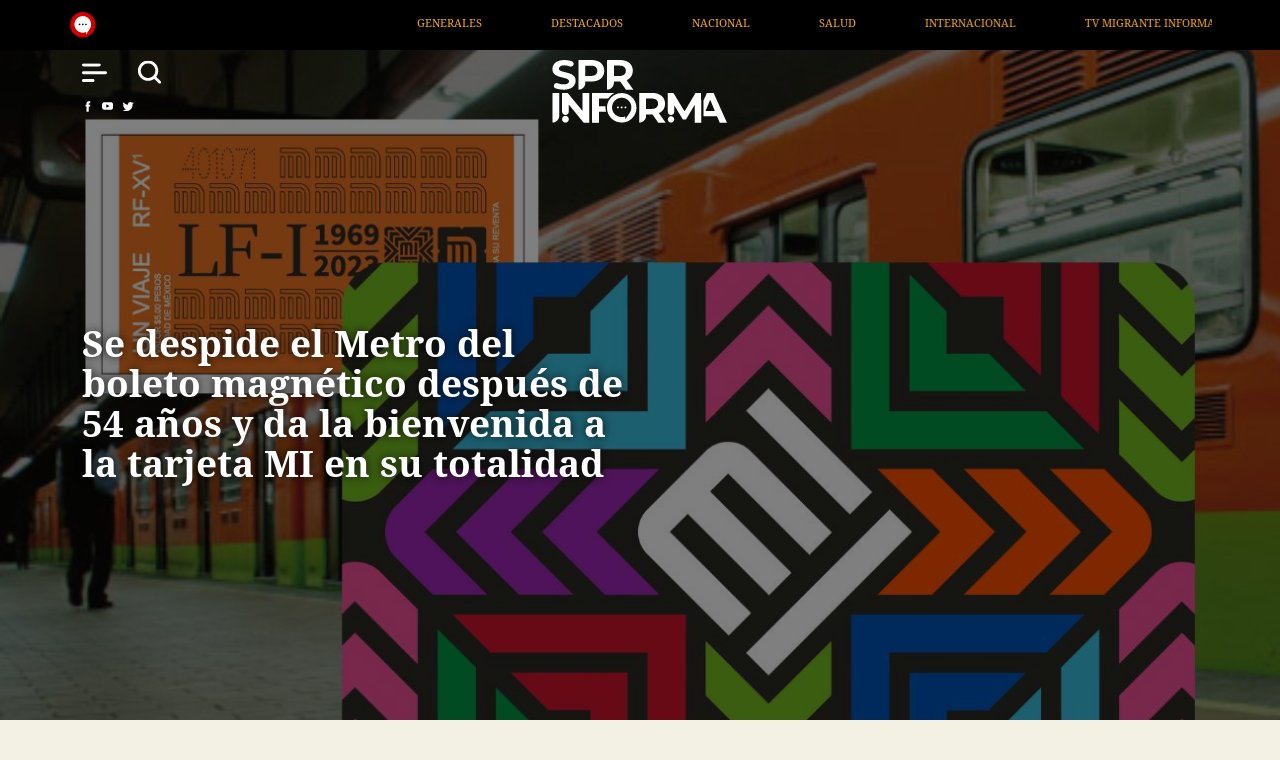

--- FILE ---
content_type: text/html; charset=UTF-8
request_url: https://sprinforma.mx/ver/portada/se-despide-el-metro-del-boleto-magnetico-despues-de-54-anos-y-da-la-bienvenida-a-la-tarjeta-mi-en-su-totalidad
body_size: 48184
content:
<!DOCTYPE html>
<html>

<head>
        <title>SPR Informa || Se despide el Metro del boleto magnético después de 54 años y da la bienvenida a la tarjeta MI en su totalidad</title>
        <meta
  name="description"
  content="El Metro informó que este 19 de abril será el cese definitivo del uso de boletos magnéticos en todas las taquillas. A partir del 20 de abril unicamente se podrá ingresar con la tarjeta MI.">
        <meta charset="utf-8">
    <meta http-equiv="X-UA-Compatible" content="IE=edge,chrome=1">
    <meta name='viewport' content='width=device-width, initial-scale=1.0, maximum-scale=1.0,user-scalable=0'>
    <meta name="route" content="entrada"/>

<!-- Twitter Meta Tags -->
<meta name="twitter:card" content="summary_large_image"/>
<meta name="twitter:site" content="@SPRInforma"/>
<meta name="twitter:creator" content="@SPRInforma"/>
<meta property="twitter:domain" content="sprinforma.mx">
<meta name="facebook-domain-verification" content="ekhrsro5elj7o79rjj7lh4bt1lwgth" />


        <meta property="twitter:url" content="https://sprinforma.mx/ver/portada/se-despide-el-metro-del-boleto-magnetico-despues-de-54-anos-y-da-la-bienvenida-a-la-tarjeta-mi-en-su-totalidad">
        <meta name="twitter:title" content="Se despide el Metro del boleto magnético después de 54 años y da la bienvenida a la tarjeta MI en su totalidad"/>
        <meta name="twitter:description" content="El Metro informó que este 19 de abril será el cese definitivo del uso de boletos magnéticos en todas las taquillas. A partir del 20 de abril unicamente se podrá ingresar con la tarjeta MI."/>
        <meta name="twitter:image" content="https://sprinforma.mx/upload/d87ad39f657fade4c41c8574bad4fd7c.jpg"/>

        <!-- Facebook Meta Tags -->
        <meta property="og:url" content="https://sprinforma.mx/ver/portada/se-despide-el-metro-del-boleto-magnetico-despues-de-54-anos-y-da-la-bienvenida-a-la-tarjeta-mi-en-su-totalidad" />
        <meta property="og:type" content="website">
        <meta property="og:title" content="Se despide el Metro del boleto magnético después de 54 años y da la bienvenida a la tarjeta MI en su totalidad" />
        <meta property="og:description" content="El Metro informó que este 19 de abril será el cese definitivo del uso de boletos magnéticos en todas las taquillas. A partir del 20 de abril unicamente se podrá ingresar con la tarjeta MI." />
        <meta property="og:image" content="https://sprinforma.mx/upload/d87ad39f657fade4c41c8574bad4fd7c.jpg" />
        <meta name="keywords" content=""/>
    





        

    

    <meta name='viewport' content='width=device-width, initial-scale=1.0, maximum-scale=1.0,user-scalable=0'>
    <link rel="stylesheet" href="/assets/bootstrap/css/bootstrap.min.css">
    <link rel="stylesheet" href="/assets/css/fonts.css">
    <link rel="stylesheet" href="/assets/css/skins.css">
    <link rel="stylesheet" href="/assets/css/app.css">
    <link rel="stylesheet" href="/css/globalsite.css">
    <link rel="stylesheet" href="/assets/css/custom.css">
    <link rel="stylesheet" href="/assets/css/media-query.css">
    <script src="/js/globalsite.js"></script>

    <!-- Favicon -->
    <link href="/img/main/favicon.png" rel="icon" type="image/png">

    <!-- Slide -->
    <link rel="stylesheet" href="/assets/swiper/swiper-bundle.min.css" />

    <div id="fb-root"></div>
    <script async defer crossorigin="anonymous" src="https://connect.facebook.net/en_US/sdk.js#xfbml=1&version=v14.0" nonce="R5ZPQHvS"></script>
</head>

<body class="details">

    <div class="navbar-collapse menu-sidebar-collapse">
        <div class="d-flex justify-content-end relativo">
            <div class="btn-menu">
                <a type="button" id="navToggle">
                    <img src="/img/main/icon-close.svg" alt="SPR Informa" width="26px" height="26px" loading="lazy">
                </a>
            </div>
        </div>
        <ul class="navbar-nav mr-auto menu--sidebar">
            <li class="nav-item mt-auto"><a class="nav-link" href="/">home</a></li>
            <li class="nav-item mt-auto"><a class="nav-link" href="/categoria/ultima-hora">última hora</a></li>
            <li class="nav-item mt-auto"><a class="nav-link" href="/categoria/destacados">destacados</a></li>
            <li class="nav-item mt-auto"><a class="nav-link" href="/categoria/nacionales">nacional</a></li>
            <li class="nav-item mt-auto"><a class="nav-link" href="https://infodemia.mx/" target="_blank">infodemia</a></li>
            <li class="nav-item mt-auto"><a class="nav-link" href="/categoria/salud">salud</a></li>
            <li class="nav-item mt-auto"><a class="nav-link" href="/categoria/internacionales">internacional</a></li>
            <li class="nav-item mt-auto"><a class="nav-link" href="/tv-migrante-informa">tv migrante informa</a></li>
            <li class="nav-item mt-auto"><a class="nav-link" href="/categoria/opinion">opinión</a></li>
        </ul>
        <div class="bottom-menu">
            <div class="form-menu">
               <form action="https://sprinforma.mx/buscar" method="GET">
                        <div class="input-search relativo">
                            <input type="text" class="form-control" id="search-menu"
                                aria-describedby="Buscar..." name="q">
                            <div class="clear"><img src="/img/main/icon-search-menu.svg" alt="SPR
                                    Informa" width="13px" height="13px" loading="lazy"></div>
                        </div>
                </form>
            </div>
            <div class="social-media-menu p-0">
                <ul class="nav d-flex align-items-center justify-content-center">
                    <li class="nav-item">
                        <a href="https://www.facebook.com/SPR-Informa-102900249001481#" class="nav-link"><img
                                src="/img/main/icon-facebookm.svg" alt="SPR Informa Facebook" width="26px" height="26px" loading="lazy"></a>
                    </li>
                    <li class="nav-item">
                        <a href="https://www.youtube.com/channel/UCzapVpE3rF3EdKtCRLWmysA/" class="nav-link"><img
                                src="/img/main/icon-youtubem.svg" alt="SPR Informa Youtube" width="26px" height="26px" loading="lazy"></a>
                    </li>
                    <!--<li class="nav-item">
       <a href="#" class="nav-link"><img src="/img/main/icon-instagram.svg" alt="SPR Informa Instagram"></a>
      </li> -->
                    <li class="nav-item"><a href="https://twitter.com/SPRInforma" class="nav-link"><img
                                src="/img/main/icon-twitterm.svg" alt="SPR Informa Twitter" width="26px" height="26px" loading="lazy"></a></li>
                </ul>
            </div>
        </div>
    </div>
    <div class="top-head">
        <div class="container">
            <div class="row">
                <div class="col-12 relativo">
                    <div class="news"><a href="/"><img src="/img/main/icon-news.svg" alt="SPR Informa" width="26px" height="26px" loading="lazy"></a>
                    </div>
                    <div class="feed-wrap">
                        <div class="feed">


                                                            <div class="feed-item"><a
                                        href="/categoria/generales">Generales</a></div>
                                                            <div class="feed-item"><a
                                        href="/categoria/destacados">Destacados</a></div>
                                                            <div class="feed-item"><a
                                        href="/categoria/nacionales">Nacional</a></div>
                                                            <div class="feed-item"><a
                                        href="/categoria/salud">Salud</a></div>
                                                            <div class="feed-item"><a
                                        href="/categoria/internacionales">Internacional</a></div>
                                                            <div class="feed-item"><a
                                        href="/categoria/tv-migrate-informa">TV Migrante Informa</a></div>
                                                            <div class="feed-item"><a
                                        href="/categoria/opinion">Opinión</a></div>
                                                            <div class="feed-item"><a
                                        href="/categoria/articulos">Artículos</a></div>
                                                            <div class="feed-item"><a
                                        href="/categoria/entretenimiento">Arte / Entretenimiento</a></div>
                                                            <div class="feed-item"><a
                                        href="/categoria/economia">Economía / Negocios</a></div>
                                                            <div class="feed-item"><a
                                        href="/categoria/noticieros">Noticieros</a></div>
                                                            <div class="feed-item"><a
                                        href="/categoria/servicios">Servicios</a></div>
                                                            <div class="feed-item"><a
                                        href="/categoria/deportes">Deportes</a></div>
                                                            <div class="feed-item"><a
                                        href="/categoria/covid19">COVID19</a></div>
                                                            <div class="feed-item"><a
                                        href="/categoria/verdadero">Verdadero</a></div>
                                                            <div class="feed-item"><a
                                        href="/categoria/ultima-hora">Última Hora</a></div>
                                                            <div class="feed-item"><a
                                        href="/categoria/portada">Portada</a></div>
                                                            <div class="feed-item"><a
                                        href="/categoria/revocacion-de-mandato">Revocación de Mandato</a></div>
                                                            <div class="feed-item"><a
                                        href="/categoria/campana-nacional-de-vacunacion">Campaña nacional de vacunación</a></div>
                                                            <div class="feed-item"><a
                                        href="/categoria/tren-maya">Tren Maya</a></div>
                                                            <div class="feed-item"><a
                                        href="/categoria/aeropuerto-internacional-felipe-angeles">Aeropuerto Internacional Felipe Ángeles</a></div>
                                                            <div class="feed-item"><a
                                        href="/categoria/refineria-dos-bocas">Refinería Dos Bocas</a></div>
                                                            <div class="feed-item"><a
                                        href="/categoria/conferencia-matutina-presidencial">Conferencia Matutina Presidencial</a></div>
                                                            <div class="feed-item"><a
                                        href="/categoria/portada-multimedia">Portada</a></div>
                                                            <div class="feed-item"><a
                                        href="/categoria/sarcasmo">Sátira</a></div>
                                                            <div class="feed-item"><a
                                        href="/categoria/naturaleza">Naturaleza</a></div>
                                                            <div class="feed-item"><a
                                        href="/categoria/cultura">Cultura</a></div>
                                                            <div class="feed-item"><a
                                        href="/categoria/deporte">Deporte</a></div>
                                                            <div class="feed-item"><a
                                        href="/categoria/social">Social</a></div>
                                                            <div class="feed-item"><a
                                        href="/categoria/infografia">Infografía</a></div>
                                                            <div class="feed-item"><a
                                        href="/categoria/politica">Política</a></div>
                                                            <div class="feed-item"><a
                                        href="/categoria/seguridad">Seguridad</a></div>
                                                            <div class="feed-item"><a
                                        href="/categoria/economia-2">Economía</a></div>
                                                            <div class="feed-item"><a
                                        href="/categoria/cdmx">CDMX</a></div>
                                                            <div class="feed-item"><a
                                        href="/categoria/garcia-luna">García Luna</a></div>
                                                            <div class="feed-item"><a
                                        href="/categoria/tecnologia">Tecnología</a></div>
                                                            <div class="feed-item"><a
                                        href="/categoria/estatal">Estatal</a></div>
                                                            <div class="feed-item"><a
                                        href="/categoria/elecciones-2023">Elecciones 2023</a></div>
                                                            <div class="feed-item"><a
                                        href="/categoria/8m">8M</a></div>
                                                            <div class="feed-item"><a
                                        href="/categoria/aifa">Aniversario AIFA</a></div>
                                                            <div class="feed-item"><a
                                        href="/categoria/sucesion-2024">Sucesión 2024</a></div>
                                                            <div class="feed-item"><a
                                        href="/categoria/5-informe-de-gobierno">5° Informe de Gobierno</a></div>
                                                            <div class="feed-item"><a
                                        href="/categoria/huracan-otis">Otis, el huracán inédito</a></div>
                                                            <div class="feed-item"><a
                                        href="/categoria/especiales">Especiales</a></div>
                                                            <div class="feed-item"><a
                                        href="/categoria/123">123</a></div>
                                                            <div class="feed-item"><a
                                        href="/categoria/elecciones-2024">Elecciones 2024</a></div>
                                                            <div class="feed-item"><a
                                        href="/categoria/embajada-mexico">Embajada México</a></div>
                                                            <div class="feed-item"><a
                                        href="/categoria/lgbtttiqa">LGBTTTIQA</a></div>
                                                            <div class="feed-item"><a
                                        href="/categoria/elecciones-judiciales">Elección Judicial</a></div>
                                                            <div class="feed-item"><a
                                        href="/categoria/elecciones-eua">Elecciones EUA</a></div>
                                                            <div class="feed-item"><a
                                        href="/categoria/tv-migrante">TV Migrante</a></div>
                                                            <div class="feed-item"><a
                                        href="/categoria/medio-oriente">Medio Oriente</a></div>
                            
                        </div>
                    </div>
                </div>
            </div>
        </div>
    </div>
    <header class="start-style">
        <div class="menu-header">
            <div class="container">
                <div class="row">
                    <!-- ---- MENU ---- -->
                    <div class="col-md-2 col-2 gmenu">
                        <div class="row m-0">
                            <div class="col-12 col-md-4 p-0">
                                <div class="grupo-menu">
                                    <div class="btn-menu">
                                        <a type="button" id="navToggle">
                                            <img class="logo-fixed" src="/img/main/icon-menu-white.svg" alt="SPR Informa" width="25px" height="26px" loading="lazy">
                                            <img class="logo-sticky" src="/img/main/icon-menu.svg" alt="SPR Informa" width="25px" height="26px" loading="lazy">
                                        </a>
                                    </div>
                                </div>
                            </div>
                         <div class="col-4 col-md-4 p-0">
                                <div class="grupo-menu">
                                <div class="btn-search">
                                <a type="button" id="navToggle" onclick="focusSearch()">
                                    <img class="logo-fixed" src="/img/main/icon-search-white.svg" alt="SPR
                                    Informa" width="25px" height="25px" loading="lazy">
                                    <img class="logo-sticky" src="/img/main/icon-search.svg" alt="SPR
                                    Informa" width="25px" height="25px" loading="lazy">
                                </a>
                                </div>
                                </div>
                            </div>
                        </div>
                        <div class="row m-0">
                            <div class="col-12 p-0">
                                <div class="date-menu">
                                    <span>martes, 20 de enero de 2026</span>
                                </div>
                            </div>
                            <div class="col-12 social-media p-0">
                                <ul class="nav d-flex align-items-center">
                                    <li class="nav-item">
                                        <a href="https://www.facebook.com/SPR-Informa-102900249001481#" class="nav-link">
                                            <img class="logo-fixed" src="/img/main/icon-facebook-white.svg" alt="SPR Informa Facebook" width="12px" height="11px" loading="lazy">
                                            <img class="logo-sticky" src="/img/main/icon-facebook.svg" alt="SPR  Informa Facebook" width="12px" height="11px" loading="lazy">
                                        </a>
                                    </li>
                                    <li class="nav-item">
                                        <a href="https://www.youtube.com/channel/UCzapVpE3rF3EdKtCRLWmysA/" class="nav-link">
                                            <img class="logo-fixed" src="/img/main/icon-youtube-white.svg" alt="SPR Informa Youtube" width="12px" height="11px" loading="lazy">
                                            <img class="logo-sticky" src="/img/main/icon-youtube.svg" alt="SPR Informa Youtube" width="12px" height="11px" loading="lazy">
                                        </a>
                                    </li>

                                    <li class="nav-item">
                                        <a href="https://twitter.com/SPRInforma" class="nav-link">
                                            <img class="logo-fixed" src="/img/main/icon-twitter-white.svg"  alt="SPR Informa Twitter" width="12px" height="11px" loading="lazy">
                                            <img class="logo-sticky" src="/img/main/icon-twitter.svg" alt="SPR Informa Twitter" width="12px" height="11px" loading="lazy">
                                        </a>
                                    </li>



                                </ul>
                            </div>
                        </div>
                    </div>
                    <!-- ---- MENU ---- -->
                    <!-- ---- LOGO ---- -->
                    <div
                        class="col-md-8 col-4 d-flex justify-content-md-center align-items-md-center justify-content-start align-items-start logo-spr">
                        <a href="/">
                                                        <img class="logo-fixed" src="/img/main/logo-header-white.svg" alt="SPR Informa" width="124px" height="45px" loading="lazy">
                            <img class="logo-sticky" src="/img/main/logo-header.svg" alt="SPR Informa" width="124px" height="45px" loading="lazy">
                        </a>
                    </div>
                    <!-- ---- LOGO ---- -->
                </div>
            </div>
        </div>
    </header>


    
    
        <section class="banner-details relativo">

            <div class="container">
                <div class="row">
                    <div class="col-12 col-md-6 d-flex align-items-start flex-column align-self-end">
                        
                        <img src="/upload/d87ad39f657fade4c41c8574bad4fd7c.jpg" alt="Se despide el Metro del boleto magnético después de 54 años y da la bienvenida a la tarjeta MI en su totalidad">
                        <div class="titles">
                            <h1>Se despide el Metro del boleto magnético después de 54 años y da la bienvenida a la tarjeta MI en su totalidad</h1>
                                                        
                        </div>
                        <div class="overlay"></div>
                    </div>
                </div>
            </div>
        </section>
        <div class="details-box">
            <div class="container">
                <div class="row justify-content-center">
                    <div class="col-md-8 col-12">


                                        <div class="details-nota">
                        <div class="col-12 col-md-12 list-actions">
                            <ul class="d-flex justify-content-start">
                                <li><a href="javascript: void(0);"
                                        onclick="window.open('https://www.facebook.com/sharer.php?u=https://www.sprinforma.mx/noticia/se-despide-el-metro-del-boleto-magnetico-despues-de-54-anos-y-da-la-bienvenida-a-la-tarjeta-mi-en-su-totalidad','ventanacompartir', 'toolbar=0, status=0, width=650, height=450');"><img
                                            src="/img/main/icon-facebook-d.svg" alt="SPR Informa"></a></li>
                                <li><a href="javascript: void(0);"
                                        onclick="window.open ('https://www.twitter.com/share?url=https://www.sprinforma.mx/noticia/se-despide-el-metro-del-boleto-magnetico-despues-de-54-anos-y-da-la-bienvenida-a-la-tarjeta-mi-en-su-totalidad', 'Twitter', 'toolbar=0, status=0, width=550, height=350');"><img
                                            src="/img/main/icon-twitter-d.svg" alt="SPR Informa"></a></li>
                                <li><a href="javascript: void(0);"
                                        onclick="window.open('https://api.whatsapp.com/send?text=Se despide el Metro del boleto magnético después de 54 años y da la bienvenida a la tarjeta MI en su totalidad%20https://www.sprinforma.mx/noticia/se-despide-el-metro-del-boleto-magnetico-despues-de-54-anos-y-da-la-bienvenida-a-la-tarjeta-mi-en-su-totalidad')"><img
                                            src="/img/main/icon-whatsapp.svg" alt="SPR Informa"></a></li>
                                <!-- <li><a href="#"><img src="/img/main/icon-mail.svg" alt="SPR Informa"></a></li> -->
                                <li><a id="btnCopiar"><img src="/img/main/icon-copy.svg" alt="SPR Informa"></a></li>
                                <!-- <li><a href="#"><img src="/img/main/icon-list.svg" alt="SPR Informa"></a></li> -->
                                <li><a href="#" class="printbutton"><img src="/img/main/icon-print.svg"
                                            alt="SPR Informa"></a></li>
                                <!-- <li><a href="#"><img src="/img/main/icon-heart.svg" alt="SPR Informa"></a></li> -->
                                                                <pre id="textoACopiar"
                                    class="d-none shadow p-3 mb-5 bg-white rounded">https://www.sprinforma.mx/noticia/se-despide-el-metro-del-boleto-magnetico-despues-de-54-anos-y-da-la-bienvenida-a-la-tarjeta-mi-en-su-totalidad</pre>

                                <style>
                                    .alert {
                                        margin-top: 10px;
                                    }

                                    #ParaPegar {
                                        width: 100%;
                                        height: 300px;
                                    }

                                </style>
                                <script type="text/javascript">
                                    var enlaces = document.querySelector("a");
                                    enlaces.setAttribute("target", "_blank");
                                    document.querySelectorAll('.printbutton').forEach(function(element) {
                                        element.addEventListener('click', function() {
                                            print();
                                        });
                                    });
                                    document.getElementById('btnCopiar').addEventListener('click', copiarAlPortapapeles);

                                    function copiarAlPortapapeles(ev) {
                                        var codigoACopiar = document.getElementById('textoACopiar');
                                        var seleccion = document.createRange();
                                        seleccion.selectNodeContents(codigoACopiar);
                                        window.getSelection().removeAllRanges();
                                        window.getSelection().addRange(seleccion);
                                        try {
                                            var res = document.execCommand('copy');
                                            if (res)
                                                alert("copiado");
                                            else
                                                alert("fracaso");
                                        } catch (ex) {
                                            excepcion();
                                        }
                                        window.getSelection().removeRange(seleccion);
                                    }
                                </script>

                                
                                <li class="d-none d-md-block" id="widget__facebook"><div class="fb-like" data-href="https://www.sprinforma.mx/noticia/se-despide-el-metro-del-boleto-magnetico-despues-de-54-anos-y-da-la-bienvenida-a-la-tarjeta-mi-en-su-totalidad" data-width="" data-layout="button" data-action="like" data-size="small" data-share="true"></div></li>

                            </ul>
                            <div class="col-12 mt-3 d-block d-md-none" id="widget__facebook"><div class="fb-like" data-href="https://www.sprinforma.mx/noticia/se-despide-el-metro-del-boleto-magnetico-despues-de-54-anos-y-da-la-bienvenida-a-la-tarjeta-mi-en-su-totalidad" data-width="" data-layout="button" data-action="like" data-size="small" data-share="true"></div></div>

                            
                        </div>
                    </div>
                    <div class="details-info">
                        <div class="col-12 col-md-12 autor-date">
                            
                            <ul class="d-flex justify-content-start">
                                <li>19 Apr 2024</li>
                                <li>18:04</li>
                                <li><img src="/img/main/icon-time.svg" alt="SPR Informa"> 6 min </li>
                            </ul>
                        </div>
                        
                        <div class="col-12 col-md-12 content">
                                                            <h3 class="only">Se despide el Metro del boleto magnético después de 54 años y da la bienvenida a la tarjeta MI en su totalidad</h3>
                            
                                                        <div class="entrada_contenido">
                                <p style="text-align:justify;">El Sistema de Transporte Colectivo (STC) Metro informó&nbsp;que este viernes 19 de abril será&nbsp;el cese definitivo del uso de boletos magnéticos en las taquillas de todas las estaciones. A partir del sábado 20 de abril, el acceso a todas las estaciones será únicamente con la tarjeta de Movilidad Integrada (MI).</p><div class="raw-html-embed"><blockquote class="twitter-tweet"><p lang="es" dir="ltr"><a target="_blank" href="https://twitter.com/hashtag/CDMX?src=hash&amp;ref_src=twsrc%5Etfw">#CDMX</a><br><br>El Sistema de Transporte Colectivo Metro (<a target="_blank" href="https://twitter.com/MetroCDMX?ref_src=twsrc%5Etfw">@MetroCDMX</a>) le dice adiós al boleto magnético. El medio de transporte informó que a partir de mañana 20 de abril, el acceso a las Líneas 2 y 3 será exclusivamente con Tarjeta de Movilidad Integrada por lo que recomendó anticipar su… <a target="_blank" href="https://t.co/PSRxDe1YmT">pic.twitter.com/PSRxDe1YmT</a></p>— SPR Informa (@SPRInforma) <a target="_blank" href="https://twitter.com/SPRInforma/status/1781413431100530911?ref_src=twsrc%5Etfw">April 19, 2024</a></blockquote> <script async="" src="https://platform.twitter.com/widgets.js" charset="utf-8"></script></div><p style="text-align:justify;">Con la eliminación progresiva del boleto magnético, el STC Metro culmina un proceso de actualización que busca optimizar la experiencia de los usuarios y agilizar los tiempos de acceso a las instalaciones. La tarjeta MI, además de ser válida en todas las estaciones de la red, puede ser utilizada en otros medios de transporte de la Ciudad de México, proporcionando una solución integral para la movilidad urbana.&nbsp;</p><p style="text-align:justify;">Para garantizar una transición fluida, el Metro implementó una campaña informativa en las estaciones, mediante material impreso, con el fin de concientizar a los usuarios sobre esta medida y evitar inconvenientes al momento de adquirir la tarjeta electrónica.&nbsp;</p><p style="text-align:justify;">Cabe señalar que en todas las estaciones de las 12 Líneas del Metro, los torniquetes han sido adaptados con validadores electrónicos para aceptar exclusivamente la tarjeta MI como forma de pago.</p><div class="raw-html-embed"><blockquote class="twitter-tweet" data-media-max-><p lang="es" dir="ltr">Nos despedimos del boleto magnético después de más de 54 años, recuerda que hoy es el último día para utilizarlos. A partir de mañana sábado 20 de abril, el ingreso a todas las estaciones del <a target="_blank" href="https://twitter.com/MetroCDMX?ref_src=twsrc%5Etfw">@MetroCDMX</a> será exclusivamente con <a target="_blank" href="https://twitter.com/hashtag/TarjetaMI?src=hash&amp;ref_src=twsrc%5Etfw">#TarjetaMI</a>. Toma previsiones. <a target="_blank" href="https://t.co/5cPzsagQ8R">pic.twitter.com/5cPzsagQ8R</a></p>— Guillermo Calderón (@GCalderon_Metro) <a target="_blank" href="https://twitter.com/GCalderon_Metro/status/1781462935740535215?ref_src=twsrc%5Etfw">April 19, 2024</a></blockquote> <script async="" src="https://platform.twitter.com/widgets.js" charset="utf-8"></script></div><p style="text-align:justify;">Entre las ventajas que ofrece la tarjeta MI se encuentran el ahorro de tiempo en filas, la variedad de opciones para recargar saldo, que incluyen aplicaciones móviles como Mercado Pago y la App CDMX, así como la posibilidad de recargar en máquinas dispuestas en estaciones de Metrobús, Cablebús y Tren Ligero, así como en establecimientos que cuenten con terminal de Mercado Pago.&nbsp;</p> </div>
                            </div>

                            



                      
                    </div>

                    <div class="comments margen">
                        <div class="col-12 col-md-12">


                            <div class="fb-comments" data-href="http://sprinforma.mx/noticia/se-despide-el-metro-del-boleto-magnetico-despues-de-54-anos-y-da-la-bienvenida-a-la-tarjeta-mi-en-su-totalidad"
                                data-width="100%" data-numposts="5"></div>
                        </div>
                    </div>
                    </div>
                </div>
            </div>
        </div>



                    <div class="related">
                <div class="container">
                    <div class="row">
                        <div class="col-12 col-md-12">
                            <div class="col-12 p-0">
                                <div class="separator" id="separador">
                                    <hr id="subline">
                                </div>
                            </div>
                            <h5 class="title-gral">relacionados</h5>
                        </div>
                    </div>

                                                                        <!--Portada de categoría-->
                                                            <div class="row texts images">
                            
                            <a href="/ver/portada/davos-la-declaracion-de-guerra-economica-de-europa-contra-el-dolar" class="col-6 col-md-3">
                                <div class="box-related">
                                    <img src="/upload/5365a3a415546ce97c4ed1dee5dfed5e.png" alt="Davos, la declaración de guerra económica de Europa contra el dólar">
                                    <h5>Davos, la declaración de guerra económica de Europa contra el dólar</h5>
                                    <p>Von der Leyen y Carney oficializan en Davos la &quot;ruptura&quot; con el Dólar. Europa declara el fin de la hegemonía de EE.UU. y el viejo orden. </p>
                                </div>
                            </a>

                                                                                        <!--Portada de categoría-->
                            
                            <a href="/ver/portada/cumple-trump-un-ano-de-su-segundo-mandato-marcado-por-una-ofensiva-sin-precedentes-contra-migrantes-y-ciudades-santuario" class="col-6 col-md-3">
                                <div class="box-related">
                                    <img src="/upload/d19fdd6274381944b66f1453f06dd1f2.jpg" alt="Cumple Trump un año de su segundo mandato, marcado por una ofensiva sin precedentes contra migrantes y ciudades santuario">
                                    <h5>Cumple Trump un año de su segundo mandato, marcado por una ofensiva sin precedentes contra migrantes y ciudades santuario</h5>
                                    <p>Al cumplirse el primer año de su segundo mandato, la política migratoria de Trump se consolida como uno de los ejes más polémicos de su administración </p>
                                </div>
                            </a>

                                                                                        <!--Portada de categoría-->
                            
                            <a href="/ver/portada/traslada-gabinete-de-seguridad-a-37-operadores-de-organizaciones-criminales-a-eeuu" class="col-6 col-md-3">
                                <div class="box-related">
                                    <img src="/upload/a236157cda13726c246ea94c58586c99.jfif" alt="Traslada Gabinete de Seguridad a 37 operadores de organizaciones criminales a EEUU">
                                    <h5>Traslada Gabinete de Seguridad a 37 operadores de organizaciones criminales a EEUU</h5>
                                    <p>El Gabinete de Seguridad trasladó a Estados Unidos a 37 operadores de organizaciones criminales este 20 de enero, quienes representaban una amenaza real para la seguridad del país. </p>
                                </div>
                            </a>

                                                                                        <!--Portada de categoría-->
                            
                            <a href="/ver/portada/aboga-von-der-leyen-por-una-independencia-europea-ante-nuevo-orden-mundial" class="col-6 col-md-3">
                                <div class="box-related">
                                    <img src="/upload/c55c96d23129faf523e57413234a1aed.jfif" alt="Aboga Von der Leyen por una “independencia europea” ante nuevo orden mundial">
                                    <h5>Aboga Von der Leyen por una “independencia europea” ante nuevo orden mundial</h5>
                                    <p>Señaló que hace un año cuando mencionó el término “independencia europea” sorprendieron las reacciones escépticas, sin embargo, este 2026 ya existe un consenso al respecto </p>
                                </div>
                            </a>

                                            </div>
                <div class="row subline-movil">
                    <div class="col-12">
                        <hr id="subline">
                    </div>
                </div>
                <div class="row texts related-horizontal">
                                                <a href="/ver/portada/eje-central-de-la-proxima-reforma-electoral-es-garantizar-un-gobierno-del-pueblo-para-el-pueblo-y-por-el-pueblo-claudia-sheinbaum" class="col-6 col-md-3">
            <div class="box-related">

                <h5>“Eje central de la próxima Reforma Electoral es garantizar un Gobierno del pueblo, para el pueblo y por el pueblo”: Claudia Sheinbaum</h5>
                <p>La presidenta Claudia Sheinbaum aseguró que el planteamiento principal de la Reforma Electoral es garantizar un Gobierno del pueblo, para el pueblo y por el pueblo. </p>
            </div>
        </a>
                                        <a href="/ver/portada/impulsa-gobierno-de-claudia-sheinbaum-credencial-del-servicio-universal-de-salud" class="col-6 col-md-3">
            <div class="box-related">

                <h5>Impulsa Gobierno de Claudia Sheinbaum Credencial del Servicio Universal de Salud</h5>
                <p>La presidenta Claudia Sheinbaum anunció la creación de la nueva Credencial del Servicio Universal de salud, junto con Eduardo Clark y  Ariadna Montiel. </p>
            </div>
        </a>
                                        <a href="/ver/portada/nos-dirigimos-hacia-un-mundo-sin-ley-advierte-macron-en-davos" class="col-6 col-md-3">
            <div class="box-related">

                <h5>“Nos dirigimos hacia un mundo sin ley”, advierte Macron en Davos</h5>
                <p>“Europa tiene herramientas muy poderosas y debemos utilizarlas cuando no se nos respeta&quot;, aseguró </p>
            </div>
        </a>
                                        <a href="/ver/portada/cuenta-sector-salud-con-23-5-millones-de-vacunas-contra-el-sarampion-suficiente-para-los-proximos-dos-anos" class="col-6 col-md-3">
            <div class="box-related">

                <h5>Cuenta Sector Salud con 23.5 millones de vacunas contra el sarampión, suficiente para los próximos dos años</h5>
                <p>Hasta el momento, se han aplicado 7,361,455 dosis de SPR y 4,492,229 dosis de SR, lo que suma 11,853,684 vacunas administradas. </p>
            </div>
        </a>
            </div>
    </div>
    </div>
    





    <footer>
        <div class="container">
            <div class="row">
                <div class="col-12 col-md sections">
                    <div class="sections--logos">
                        <div class="logo--informa">
                            <a href="/"><img src="/img/main/logo-footer.svg" alt="SPR Informa" width="179px" height="65px" loading="lazy"></a>

                            <div class="social-media-footer p-0">
                                <ul class="nav d-flex align-items-center">
                                    <li class="nav-item"><a href="https://www.facebook.com/SPR-Informa-102900249001481" class="nav-link"><img src="/img/main/icon-facebook.svg" alt="SPR Informa Facebook" width="12px" height="11px" loading="lazy"></a></li>
                                    <li class="nav-item"><a href="https://www.youtube.com/channel/UCzapVpE3rF3EdKtCRLWmysA/" class="nav-link"><img src="/img/main/icon-youtube.svg" alt="SPR Informa Youtube" width="12px" height="11px" loading="lazy"></a></li>
                                    <li class="nav-item"><a href="https://twitter.com/SPRInforma" class="nav-link"><img src="/img/main/icon-twitter.svg" alt="SPR Informa Twitter" width="12px" height="11px" loading="lazy"></a></li>
                                </ul>
                            </div>
                        </div>

                        <div class="logo-spr-footer">
                            <a href="detalle.html"><img src="/img/main/logo-spr.svg" alt="SPR Informa" width="102px" height="53px" loading="lazy"></a>
                        </div>
                    </div>
                </div>
                <div class="col-12 col-md sections list-footer list-two-col">
                    <ul class="list-menu-footer">
                        <li class="nav-item mt-auto"><a href="/">home</a></li>
                        <li><a href="/categoria/ultima-hora">última hora</a></li>
                        <li><a href="/categoria/destacados">destacados</a></li>
                        <li><a href="/categoria/nacionales">nacional</a></li>
                        <li><a href="/infodemia">infodemia</a></li>
                        <li><a href="/categoria/salud">salud</a></li>
                        <!--<li ><a href="/categoria/">NOTICIARIO / PROGRAMAS ANCLA</a></li>-->
                        <li><a href="/categoria/servicios">servicio</a></li>
                        <li><a href="/categoria/internacionales">internacional</a></li>
                        <li><a href="/tv-migrante-informa">tv migrante informa</a></li>
                        <li><a href="/categoria/opinion">opinión</a></li>
                        
                        
                        
                        
                        <!--uto"nk" href="/categoria/">contacto</a></li>-->
                    </ul>
                    <ul class="list-menu-footer-movil">
                        <li class="nav-item mt-auto"><a href="/">home</a></li>
                        <li><a href="/categoria/ultima-hora">última hora</a></li>
                        <li><a href="/categoria/destacados">destacados</a></li>
                        <li><a href="/categoria/nacionales">nacional</a></li>
                        <li><a href="/infodemia">infodemia</a></li>

                        <!--<li ><a href="/categoria/">NOTICIARIO / PROGRAMAS ANCLA</a></li>-->
                        
                    </ul>
                    <ul class="list-menu-footer-movil">
                        <li><a href="/categoria/salud">salud</a></li>
                        <li><a href="/categoria/internacionales">internacional</a></li>
                        <li><a href="/tv-migrante-informa">tv migrante informa</a></li>
                        <li><a href="/categoria/opinion">opinión</a></li>
                        
                        
                        
                        
                    </ul>
                </div>
                <div class="col-12 col-md sections list-footer">
                    <div class="subline-movil">
                        <div class="col-12 p-0">
                            <hr id="subline">
                        </div>
                    </div>
                    <div class="list-footer-movil two--col">
                        <div class="only-two">
                            <a href="#">aviso de privacidad</a>
                            <a href="#">mapa de sitio</a>
                        </div>
                    </div>
                </div>
                <div class="col-12 col-md sections text-center">
                    <div class="subline-movil">
                        <div class="col-12 p-0">
                            <hr id="subline">
                        </div>
                    </div>
                    <h5>nuestros aliados</h5>
                    <div class="aliance">
                        <a href="https://canalcatorce.tv/" target="_blank"><img class="logo-canal14" src="/img/main/logo-canal-catorce.svg" alt="Canal Catorce" width="106px" height="39px" loading="lazy"></a>

                        <a href="https://infodemia.mx/" target="_blank"><img class="logo-infodemia" src="/img/main/logo-infodemia.svg" alt="Infodemia" width="140px" height="34px" loading="lazy"></a>
                        <a href="https://oncenoticias.digital" target="_blank"><img width="120px" height="100%" class="logo-infodemia" src="/img/main/logooncenoticias.svg" alt="Once Noticias" loading="lazy"></a>
                    </div>
                </div>
            </div>
        </div>
    </footer>





    <script src="https://cdn.jsdelivr.net/npm/axios/dist/axios.min.js"></script>


    <script src="/assets/jquery/jquery-3.5.1.min.js"></script>

    <!-- Slide -->
    <script src="/assets/swiper/swiper-bundle.min.js"></script>

    <script src="/assets/bootstrap/js/bootstrap.bundle.js"></script>
    <script src="/assets/js/custom.js"></script>
	<script async src="https://www.googletagmanager.com/gtag/js?id=G-KGBGXGJ0YJ"></script>
    <script>
    window.dataLayer = window.dataLayer || [];
    function gtag(){dataLayer.push(arguments);}
    gtag('js', new Date());

    gtag('config', 'G-KGBGXGJ0YJ');
    </script>
     <script type="text/javascript">
    $('.entrada_contenido').find('figure').after("<span class='agrandar d-flex justify-content-center'>Presiona para agrandar</span>");
</script>
<script type="text/javascript">
    $('.entrada_contenido').find('img').addClass("image-open").click(function(){
        window.open($(this).attr('src'));
    }).closest("p").after("<span class='agrandar d-flex justify-content-center'>Presiona para agrandar</span>").addClass("image").closest("figure").after("<span class='agrandar d-flex justify-content-center'>Presiona para agrandar</span>");
</script>

</body>

</html>


--- FILE ---
content_type: text/css
request_url: https://sprinforma.mx/assets/css/skins.css
body_size: 68239
content:
/* # Start Primary ====================== */
:root{
    --bs-body-line-height:0 !important;
}
body{
    background-color: #F3F1E3;
}
iframe{
    width: 100%;
}

figure.image  > img {
    max-width: 100%;
}
blockquote{margin: 0;}
figure.image > figcaption {
   
    font-family: NotoSerif-Italic;
    font-size: 15px;
    line-height: 17px;
    color: #000000;
    margin: 0;
    text-align: center;
    display: block;
    position: absolute;
    bottom: -20px;
}

h1, h2, h3, h4, h5, h6, p{
    margin: 0;
}
a:hover {
    text-decoration: none;
}
a {
    text-decoration: none;
    cursor: pointer;
}
.relativo{
    position: relative;
}
#separador{position: relative;}
#subline{
    margin: 1rem 0;
    color: #000000;
    background-color: #000000;
    border: 0;
    opacity: 1;
    position: relative;
    margin: 16px 0 12px 0;
}
#separador::before{
    content: "";
    position: absolute;
    left: 0px;
    width: 11rem;
    bottom: -5px;
    background: #000000;
    height: 6px;
    border-bottom: 6px solid #000000;
}
.pt-10{padding-top: 10px;}
.pt-20{padding-top: 20px;}
.pt-30{padding-top: 30px;}
.pt-50{padding-top: 50px;}
.bg--black{background-color: #000000;}
/* # End Primary ======================== */
/* # Start Header =================== */
header{
    position: relative;
}
.start-header {
	opacity: 1;
	transform: translateY(0);
	padding: 10px 0;
	-webkit-transition : all 0.3s ease-out;
	transition : all 0.3s ease-out;
    background-color: #F3F1E3;
}
.start-header.scroll-on {
	box-shadow: 0 5px 10px 0 rgba(138, 155, 165, 0.15);
	padding: 10px 0;
	-webkit-transition : all 0.3s ease-out;
	transition : all 0.3s ease-out;
	z-index: 7;
    position: sticky;
    position: -webkit-sticky;
    top: 0;
}
.top-head{
    background-color: #000000;
    height: 50px;
    position: relative;
}
.news{
    position: absolute;
    left: 0;
    top: 50%;
    transform: translateY(-50%);
}
.menu-header{
    z-index: 7;
    -webkit-transition : all 0.3s ease-out;
	transition : all 0.3s ease-out;
}
.menu-header .logo-spr a{
    height: 63px;
    -webkit-transition : all 0.3s ease-out;
	transition : all 0.3s ease-out;
}
.menu-header .logo-spr img{
    width: 100%;
	display: block;
    height: 63px;
    -webkit-transition : all 0.3s ease-out;
	transition : all 0.3s ease-out;
}
.start-header.scroll-on .menu-header .logo-spr a{
	height: 45px;
	-webkit-transition : all 0.3s ease-out;
	transition : all 0.3s ease-out;
}
.start-header.scroll-on .menu-header .logo-spr img{
	height: 45px;
	-webkit-transition : all 0.3s ease-out;
	transition : all 0.3s ease-out;
}
.menu-header .grupo-menu{
    display: flex;
    vertical-align: middle;
}
.menu-header .grupo-menu .btn-menu a{
    -webkit-appearance: button-bevel;
}
.menu-header .date-menu{
    padding: 1rem 0 0;
}
.menu-header .date-menu.text-end{
    padding: 0;
}
.menu-header .date-menu span{
    font-family: NotoSerif-Bold;
    font-size: 12px;
    line-height: 15px;
    color: #000000;
    text-transform: uppercase;
}
.menu-header .date-menu span{
    font-family: NotoSerif-Bold;
    font-size: 12px;
    line-height: 15px;
    color: #000000;
    text-transform: uppercase;
}
body.details .menu-header .gmenu .social-header{
    color: transparent;
}
.menu-header .social-media .nav-link {
    display: block;
    padding: 0 0.5rem 0 0;
    color: #0d6efd;
    text-decoration: none;
    transition: color .15s ease-in-out,background-color .15s ease-in-out,border-color .15s ease-in-out;
}
.menu-header .logo-spr-informa img{
    max-width: 177px;
}
.menu-header .weather{
    padding: 0;
}
.menu-header .weather .nav a.nav-link{
    padding: 0;
    margin: 0;
}
.menu-header .weather .nav li{
    padding: 0;
    margin-right: 10px;
}
.menu-header .weather .nav li:last-child{
    margin-right: 0;
}
.menu-header .weather .nav a{
    border: 1px solid #000000;
    border-radius: 20px;
    -webkit-appearance: button-bevel;
}
.menu-header .weather a.btn-form span{
    font-family: NotoSerif-Bold;
    font-size: 10px;
    line-height: 12px;
    color: #000000;
    letter-spacing: 0.14px;
    text-transform: uppercase;
    padding: 2px 6px;
}
.menu-header .clima{
    padding: 1rem 0 0;
}
.menu-header .clima .nav.list-weather li{
    margin-right: 1rem;
}
.menu-header .clima li.icon-clima img{
    margin-right: 5px;
}
.menu-header .clima .nav.list-weather li:last-child{
    margin-right: 0;
}
.menu-header .clima .nav.list-weather li span{
    font-family: NotoSerif-Bold;
    font-size: 12px;
    line-height: 15px;
    text-transform: uppercase;
    color: #000000;
}
.menu-sidebar-collapse {
    position: fixed;
    top: 0;
    bottom: 0;
    right: 100%;
    left: -25%;
    width: 25%;
    padding-right: 3%;
    padding-left: 3%;
    overflow-y: auto;
    visibility: hidden;
    background-color: #F9F9F9;
    transition-timing-function: all 0.3s;
    transition: all 0.3s;
    transition-property: left, visibility;
    z-index: 8;
}
.menu-sidebar-collapse {
    align-items: start;
    -moz-background-clip: padding;
    -webkit-background-clip: padding;
    background-clip: padding-box;

}
.menu-sidebar-collapse.open {
    left: 0;
    visibility: visible;
    z-index: 8;
}
.menu-sidebar-collapse .btn-menu{
    margin-top: 20px;
    margin-left: 20px;
}
.menu-sidebar-collapse .menu--sidebar{
    list-style: none;
    padding: 0;
    margin: 0;
    height: 80%;
    display: flex;
    flex-direction: column;
}
.menu-sidebar-collapse .menu--sidebar li{
    flex: 1;
    display: flex;
}
.menu-sidebar-collapse .menu--sidebar li a{
    font-family: NotoSerif-Bold;
    font-size: 15.36px;
    line-height: 19px;
    color: #000000;
    text-transform: uppercase;
}
.menu-sidebar-collapse .menu--sidebar li a:hover{
    text-decoration: underline;
}

.menu-sidebar-collapse .form-menu{
    padding: 0 0 20px;
    border-bottom: 1px solid #000000;
}
.menu-sidebar-collapse .form-menu form, .menu-sidebar-collapse .form-menu input{
    width: 100%;
}
.menu-sidebar-collapse .form-menu input{
    border-radius: 20px;
    border: 1px solid #000000;
    padding: 0 10px 0 23px;
    height: 30px;
}
.menu-sidebar-collapse .form-menu .clear{
    position: absolute;
    left: 10px;
    top: 50%;
    transform: translateY(-50%);
}
.menu-sidebar-collapse .social-media-menu ul{
    padding-top: 20px;
}
.menu-sidebar-collapse .social-media-menu .nav-link{
    padding: 0;
}
.menu-sidebar-collapse .social-media-menu .nav-link{
    padding: 0;
}
.menu-sidebar-collapse .social-media-menu li{
    margin-right: 10px;
}
.start-header.scroll-on .social-header{
    display: none !important;
    -webkit-transition : all 0.3s ease-out;
	transition : all 0.3s ease-out;
}
#popmxplay a{
    cursor: pointer;
}
#popmxplay .desktop{
    display: block;
}
#popmxplay .movil{
    display: none;
}
.sticky-popup{
    position:sticky;
    bottom:0; 
    z-index: 9;
    -webkit-transition : all 0.3s ease-out;
	transition : all 0.3s ease-out;
}
.sticky-popup .closepop{
    position: absolute;
    right: 0;
    top: -15px;
    width: 30px;
    height: 30px;
    z-index: 10;
    cursor: pointer;
}
.sticky-popup .btn-bottom{
    position: absolute;
    right: 2%;
    bottom: 44px;
}
.sticky-popup .btn-bottom .d-flex a{
    width: 9%;
    margin-right: 5px;
    cursor: pointer;
}
.sticky-popup .btn-bottom .d-flex a img{
    width: 100%;
    cursor: pointer;
}
.sticky-popup .btn-bottom .d-flex a:last-child{
    margin-right: 0;
}
.sticky-popup .btn-bottom .d-flex a:hover > img{
    opacity: 0.8;
    border: 1px solid #FFFFFF;
    border: 5px;
}

@media (max-width: 767px) {
    .menu-header .logo-spr img {
        height: 39px;
    }
    .menu-header .logo-spr a {
        height: 39px;
    }
    .sticky-popup .btn-bottom .d-flex a {
        width: 57px;
        margin-right: 5px;
        cursor: pointer;
    }
    .sticky-popup .btn-bottom {
        position: absolute;
        right: 6%;
        bottom: 22px;
    }
    #popmxplay .desktop{
        display: none;
    }
    #popmxplay .movil{
        display: block;
    }
    .container, .container-fluid, .container-lg, .container-md, .container-sm, .container-xl, .container-xxl {
        padding-right: var(--bs-gutter-x,25px);
        padding-left: var(--bs-gutter-x,25px);
    }
    .menu-header .logo-spr img{
        max-width: 93px;
    }
    .news {
        left: 2%;
    }
    .menu-header .grupo-menu {
        display: block;
        width: 100%;
    }
    .menu-header .gmenu {
        padding-top: 0;
    }
    .menu-header .gmenu {
        padding-top: 0;
    }
    .menu-header .gmenu .grupo-menu .btn-search, .menu-header .gmenu .date-menu, .menu-header .gmenu .social-media{
        display: none;
    }
    .menu-header .logo-spr-informa img {
        max-width: 93px;
    }
    .menu-header .weather {
        padding: 0;
    }
    .menu-header .weather a.btn-form span {
        font-family: NotoSerif-Bold;
        font-size: 8px;
        line-height: 7px;
        letter-spacing: inherit;
        padding: 2px 4px;
    }
    .menu-header .clima .nav.list-weather li {
        margin-right: 14px;
    }
    .menu-header .clima {
        padding: 5px 0 0;
    }
    .menu-header .gmenu .grupo-menu .btn-menu img{
        width: 100%;
    }
    .menu-header .gmenu .grupo-menu .btn-menu{
        align-items: start;
        padding-top: 5px;
    }
    .logo-spr-informa{
        padding-left: 0;
        padding-right: 0;
    }
    .menu-header .clima .nav.list-weather li:first-child img {
        width: 22px;
    }
    .menu-header .clima .nav.list-weather li img {
        width: 6px;
        margin-right: 3px;
    }
    .menu-header .clima .nav.list-weather li span {
        font-family: NotoSerif-Bold;
        font-size: 9px;
        line-height: 11px;
        text-transform: uppercase;
        color: #000000;
    }
    .pt-50{padding-top: 0;}
    .pt-30{padding-top: 0;}
    .menu-header .col-2.col-md-2.gmenu{
        padding-right: 0;
    }
    .menu-header .col-4.logo-spr{
        padding-left: 0;
    }
    .menu-header .col-6.col-md-2{
        padding-left: 0;
    }
    .menu-sidebar-collapse {
        position: fixed;
        top: 0;
        bottom: 0;
        right: 100%;
        left: -100%;
        width: 100%;
        padding-right: 0;
        padding-left: 0;
        overflow-y: auto;
        visibility: hidden;
        background-color: #F9F9F9;
        transition-timing-function: all 0.3s;
        transition: all 0.3s;
        transition-property: left, visibility;
        z-index: 8;
    }
    .menu-sidebar-collapse .btn-menu {
        margin-top: 15px;
        margin-right: 15px;
    }
    .menu-sidebar-collapse .menu--sidebar li {
        flex: 1;
        display: flex;
    }
    .menu-sidebar-collapse .btn-menu #navToggle img{
        width: 20px;
    }
    .menu-sidebar-collapse .form-menu {
        padding: 0 0 10px;
    }
    .menu-sidebar-collapse .social-media-menu ul {
        padding-top: 10px;
    }
    .menu-sidebar-collapse .menu--sidebar {
        height: 85%;
    }
    .menu-sidebar-collapse .menu--sidebar {
        padding-right: 10%;
        padding-left: 10%;
    }
    .menu-sidebar-collapse .bottom-menu{
        width: 100%;
        padding: 0 10%;
    }
    .menu-header .date-menu span {
        font-size: 10px;
    }
    .menu-sidebar-collapse .social-media-menu li {
        width: 30px;
        height: 30px;
        margin-right: 10px;
    }
    .menu-sidebar-collapse .social-media-menu .nav-link img{
        width: 100%;
    }
}
@media (max-width: 320px) {
    .menu-sidebar-collapse .menu--sidebar {
        height: 100%;
        padding-right: 10%;
        padding-left: 10%;
    }
    .menu-sidebar-collapse .bottom-menu{
        position: sticky;
        bottom: 0;
        background: #F3F1E3;
        width: 100%;
        padding: 20px 10%;
    }
}
/* # End Header ======================== */
/* # Start Banner Principal ========================== */
.slide-home{
    padding-top: 10px;
}
.slide__banner .swiper-slide img{
    display: block;
    width: 100%;
    height: 100%;
    object-fit: cover;
}
.slide__banner .swiper-slide .overlay-left{
    position: absolute;
    width: 100%;
    height: 100%;
    left: 0;
    top: 0;
    z-index: 3;
}
.slide__banner .overlay-left .content-banner{
    position: absolute;
    top: 50%;
    left: 0;
    transform: translateY(-50%);
    width: 45%;
    padding:0 2.5rem 0 3.63rem;
}
.slide__banner .content-banner .item-tag{
    display: flex;
    padding-bottom: 30px;
}
.slide__banner .content-banner .item-tag span{
    font-family: NotoSerif-Bold;
    font-size: 20.63px;
    line-height: 24px;
    color: #FFFFFF;
    letter-spacing: 0.29px;
    text-transform: uppercase;
    padding: 2px 5px;
    background-color: #D30000;
}
.slide__banner .content-banner .item-info h1{
    font-family: NotoSerif-Bold;
    font-size: 25px;
    line-height: 31px;
    color: #FFFFFF;
    padding: 0;
    cursor: pointer;
    text-shadow: 0 0 10px rgb(0 0 0 / 80%);
}
.slide__banner .content-banner .item-info p{
    font-family: NotoSerif-Regular;
    font-size: 19px;
    line-height: 23px;
    color: #FFFFFF;
    padding: 0;
    cursor: pointer;
    margin-top: 20px;

}
.slide__banner .content-banner  .item-info p:hover{
    text-decoration: underline;
}
/* .slide__banner .content-banner  span:hover{
    text-decoration: underline;
} */
.slide__banner .homme img:hover{
    opacity: 0.9;
}
.slide__banner .bulletss .swiper-pagination-bullet.swiper-pagination-bullet-active {
    background: #FFFFFF;
    opacity: 1;
}
.slide__banner .bulletss.opacity .swiper-pagination-bullet.swiper-pagination-bullet-active {
    background: #FFFFFF;
    opacity: 1;
}
.slide__banner .bulletss .swiper-pagination-bullet {
    width: 6px;
    height: 6px;
}
.slide__banner .bulletss.opacity .swiper-pagination-bullet {
    background-color: #FFFFFF;
    opacity: .5;
}
.slide__banner .opacity .swiper-pagination-bullet {
    background-color: #FFFFFF;
    opacity: .5;
}
.slide__banner .bulletss .swiper-horizontal>.swiper-pagination-bullets .swiper-pagination-bullet,.slide__banner .bulletss .swiper-pagination-horizontal.swiper-pagination-bullets .swiper-pagination-bullet {
    margin: 0 2px;
}
.slide__banner .mainSlide .swiper-horizontal>.swiper-pagination-bullets,.slide__banner .mainSlide  .swiper-pagination-bullets.swiper-pagination-horizontal,.slide__banner .mainSlide  .swiper-pagination-custom,.slide__banner .mainSlide  .swiper-pagination-fraction {
    bottom: 17px;
    left: 0;
    width: 100%;
}
section.slide-home{
    padding-bottom: 50px ;
}
.slide__banner .mainSlide .swiper-button-next,.slide__banner .mainSlide .swiper-button-prev{
    color: #FFFFFF;
}
.slide__banner .mainSlide.bulletss .swiper-wrapper .swiper-slide{
    height: 75vh;
}
.slide__banner .mainSlide.bulletss .swiper-wrapper .swiper-slide a{
    width: 100%;
    height: 100%;
    text-decoration: none;
    display: flex;
    align-items: flex-start;
    justify-content: flex-end;
    flex-direction: column;
}

@media (max-width: 767px) {
    .slide-home .container, .slide-home .container .col-12{
        padding: 0;
    }
    .slide-home .container .row{
        margin: 0;
    }
    .slide-home .container{
        padding: 0;
    }
    .slide-home .overlay-left .content-banner {
        position: absolute;
        top: 50%;
        left: 50%;
        transform: translate(-50%,-50%);
        width: 100%;
        padding: 0 20px 0 15px;
    }
    .slide-home .content-banner .item-tag {
        display: flex;
        padding-bottom: 1rem;
    }
    .slide-home .content-banner .item-tag span {
        font-family: NotoSerif-Bold;
        font-size: 10px;
        line-height: 12px;
        color: #FFFFFF;
        letter-spacing: 0.29px;
        text-transform: uppercase;
        padding: 2px 5px;
        background-color: #D30000;
    }
    .slide-home .content-banner .item-info p {
        font-family: NotoSerif-Bold;
        font-size: 10px;
        line-height: 12px;
        color: #FFFFFF;
        letter-spacing: 0.29px;
        padding: 0;
    }
    .slide-home .bulletss .swiper-pagination-bullet {
        width: 6px;
        height: 6px;
    }
    section.slide-home {
        padding: 0;
    }
    .slide__banner .swiper-slide .overlay-left {
        width: 75%;
    }
    .slide__banner .mainSlide .swiper-button-next::after,.slide__banner .mainSlide .swiper-button-prev::after{
        font-size: 25px;
    }
    .slide__banner .content-banner .item-info h1 {
        font-family: NotoSerif-Bold;
        font-size: 18px;
        line-height: 22px;
        color: #FFFFFF;
        padding: 0;
        cursor: pointer;
        text-shadow: 0 0 10px rgb(0 0 0 / 80%);
    }
    .slide__banner .mainSlide.bulletss .swiper-wrapper .swiper-slide{
        height: 35vh;
    }
}
@media (max-width: 320px) {
    
}
/* # End Banner Principal ========================== */

/* # Start Noticias  ====================== */
.title-gral{
    font-family: NotoSerif-Bold;
    font-size: 28px;
    line-height: 35px;
    color: #000000;
    text-transform: uppercase;
    margin-bottom: 15px;
}
.title-gral.white{
    color: #FFFFFF;
}
.title-gral.mb-10{
    margin-bottom: 10px;
}
.slide__banner.slide__horizontal .content-banner .item-tag span {
    font-family: NotoSerif-Bold;
    font-size: 14.15px;
    line-height: 17px;
    color: #FFFFFF;
    letter-spacing: 0.2px;
    text-transform: uppercase;
    padding: 2px 5px;
    background-color: #D30000;
}
.slide__banner.slide__horizontal .content-banner .item-info p {
    font-family: NotoSerif-Regular;
    font-size: 13px;
    line-height: 15px;
    color: #FFFFFF;
    min-height: 50px;
}
.slide__banner.slide__horizontal .content-banner .item-tag {
    display: flex;
    padding-bottom: 10px;
}
.slide__banner.slide__horizontal .content-banner .item-info {
    display: flex;
}
.slide__banner.slide__horizontal .content-banner {
    position: absolute;
    bottom: 20px;
    left: 0;
    width: 100%;
    padding: 0 10px;
}
.slide__banner.slide__horizontal .swiper-wrapper{
    height: 419px;
}
.slide__banner.slide__horizontal .swiper-slide a img {
    opacity: 1;
    -webkit-transition: .1s ease-in-out;
    transition: .1s ease-in-out;
    width: 100%;
    height: 100%;
}
.slide__banner.slide__horizontal .swiper-slide .layer {
    background-image: linear-gradient(180deg, rgb(255 252 252 / 0%) 7%, #0000009e 93%);
    background-size: auto;
    height: 15em;
    position: absolute;
    bottom: 0px;
    width: 100%;
}
.slide__banner.slide__horizontal .swiper-slide{
    height: 100%;
}
.slide__banner.slide__horizontal .bulletss .swiper-pagination{
    display: none;
}
.items-category .box-item {
    height: 100%;
    position: relative;
}
.items-category .box-item a{
    display: block;
    height: 100%;
    transition: color .15s ease-in-out,background-color .15s ease-in-out,border-color .15s ease-in-out;

}
.items-category .box-item a:hover {
    opacity: 0.9;
}
.twitter .feed-twitter iframe{
    width: 100% !important;
    min-height: 370px !important;
    height: 350px;
}
.slide__banner .bulletss.gray .swiper-pagination-bullet-active {
    background: #6D6E71;
}
.slide__banner .gray .swiper-pagination-bullet-active {
    background: #6D6E71;
}
.slide__banner .gray .swiper-pagination-bullet {
    width: 7px;
    height: 7px;
}
.slide__banner.slide__banner .gray .swiper-pagination-bullet {
    margin: 0 2px;
}
.category{
    padding-bottom: 20px;
}
@media (max-width: 767px) {
    .title-gral {
        font-family: NotoSerif-Bold;
        font-size: 19.57px;
        line-height: 23.48px;
        margin-bottom: 8px;
    }
    .slide__banner.slide__horizontal .bulletss .swiper-pagination{
        display: block;
    }
    .slide__banner.slide__horizontal .swiper-wrapper {
        height: 304px;
        padding-bottom: 30px;
    }
    .slide__banner.slide__horizontal .content-banner .item-tag span {
        font-family: NotoSerif-Bold;
        font-size: 12px;
        line-height: 14px;
    }
    .slide__banner.slide__horizontal .content-banner .item-info p {
        font-family: NotoSerif-Regular;
        font-size: 12px;
        line-height: 15px;
        display: -webkit-box;
        -webkit-line-clamp: 5;
        -webkit-box-orient: vertical;
        overflow: hidden;
    }
    .slide__banner.slide__horizontal .content-banner {
        bottom: 10px;
        padding: 0 10px;
    }
    .twitter{
        padding-right: calc(var(--bs-gutter-x)* .5);
        padding-left: calc(var(--bs-gutter-x)* .5);
    }
    .twitter .feed-twitter iframe{
        width: 100% !important;
        max-height: 420px !important;
    }
    .title-gral.mb-10{
        margin-bottom: 5;
    }
}
@media (max-width: 320px) {
}
/* # End Noticias  ========================== */




/* # Start  ====================== */
.top_line{
    padding-top: 36px;
}
.top_height{
    height: 35px;
}
.nacional .text-box img{
    width: 100%;
    /* min-height: 388px; */
}
.nacional .text-box a{
    display: block;
}
.nacional .text-box .content-info{
    position: absolute;
    bottom: 0;
    left: 0;
    padding: 10px 10px 25px 10px;
    z-index: 6;
}
.tumb-overlay{
    position: absolute;
    width: 100%;
    height: 100%;
    top: 0;
    left: 0;
    padding: 30px;
    border-radius: 2px;
    overflow: hidden;
}
.tumb-overlay::after{
    content: "";
    position: absolute;
    z-index: 1;
    left: 0;
    right: 0;
    bottom: 0;
    height: 55%;
    transition: opacity 0.2s;
    background-image: linear-gradient(to bottom, transparent, rgba(0,0,0,0.8));
    -webkit-backface-visibility: hidden;
    backface-visibility: hidden;
}
.nacional .text-box .content-info h4{
    font-family: NotoSerif-Bold;
    font-size: 16px;
    line-height: 16px;
    color: #FFFFFF;
    padding-bottom: 10px;
}
.nacional .text-box .content-info p{
    font-family: NotoSerif-Regular;
    font-size: 13px;
    line-height: 15px;
    color: #FFFFFF;
}
.nacional .nacional-column img{
    width: 100%;
    /* max-width: 171px; */
}
.nacional .nacional-column h3{
    font-family : NotoSerif-Bold;
    font-size : 15px;
    line-height : 19px;
    color : #000000;
    margin-bottom: 10px;
}
.nacional .nacional-column p{
    font-family : NotoSerif-Regular;
    font-size : 13px;
    line-height: 15px;
    color : #000000;
    display: -webkit-box;
    -webkit-line-clamp: 4;
    -webkit-box-orient: vertical;
    overflow: hidden;
}
.nacional .nacional-column a .row{
    margin-bottom: 20px !important;
}
.nacional .nacional-column .rows-nacional:last-child{
    margin-top: auto !important;
}
.nacional .nacional-column .rows-nacional a{
    display: block;
}
.nacional .nacional-column .rows-nacional a:hover h3{
    text-decoration: underline;
}
.nacional .nacional-column .rows-nacional a:hover img{
    opacity: .8;
}
/* .nacional .nacional-column .col-md-6{
    padding-left: 20px;
    padding-right: 0;
} */
.p-column{
    padding: 0 0 0 15px
}
.nacional .row-column{
    padding-top: 30px;
}
.nacional .row-column div{
    border-left: 1px solid #000000;
    padding-left: 25px;
    padding-right: 25px;
}
.nacional .row-column div:first-child{
    border-left: 0;
    padding-left: 15px;
}
.nacional .row-column h3{
    font-family: NotoSerif-Bold;
    font-size: 16px;
    line-height: 19px;
    color: #000000;
    padding-bottom: 20px;
}
.nacional .row-column a:hover h3{
    text-decoration: underline;
}
.nacional .row-column p{
    font-family: NotoSerif-Regular;
    font-size: 13px;
    line-height: 15px;
    color: #000000;
}
.nacional .last-hour h4{
    font-family: NotoSerif-Bold;
    font-size: 14px;
    line-height: 16px;
    color: #000000;
    text-align: right;
}
.nacional .last-hour h4{
    font-family: NotoSerif-Bold;
    font-size: 14px;
    line-height: 16px;
    color: #000000;
    text-align: right;
}
.nacional .last-hour a:hover h4{
    text-decoration: underline;
}
.nacional .last-hour img{
    width: 100%;
}
.nacional .last-hour .last-hour-col a{
    display: block;
}
.nacional .last-hour .last-hour-col a:nth-child(+5){
    display: none;
}
.nacional .last-hour .last-hour-col a:nth-child(+4){
    border-bottom: 0;
}
.nacional .last-hour .last-img{
    width: 84px;
    min-height: 83px;
    background-size: cover;
    background-position: center top;
    object-fit: cover;
    background-repeat: no-repeat;
    padding: 0;
    margin-left: auto;
}
.nacional .last-hour .last-hour-col a{
    padding-bottom: 30px;
    padding-top: 30px;
    border-bottom: 1px solid #000000;
}

.subline-movil div{
    display: none;
}
.slide__banner.slide__horizontal .padb .swiper-wrapper{
    padding-bottom: 35px;
}
.category-four-column .texts img{
    width: 100%;
    margin-bottom: 20px;
    min-height: 198px;
    object-fit: cover;
}
.category-four-column .texts img:hover{
    opacity: 0.8;
}
.category-four-column .texts h5{
    font-family: NotoSerif-Bold;
    font-size: 16px;
    line-height: 19px;
    color: #000000;
    padding-bottom: 0;
    min-height: 75px;
    display: -webkit-box;
    -webkit-line-clamp: 4;
    -webkit-box-orient: vertical;
    overflow: hidden;
}
.category-four-column .texts h5 span{
    font-family: NotoSerif-Regular;
    font-size: 13px;
    line-height: 16px;
    color: #000000;
    padding-bottom: 0;
    display: block;
    margin-top: 10px;
    margin-top: 6px;
    padding-bottom: 20px;
}
.category-four-column .texts a:hover h5{
    text-decoration: underline;
}
.category-four-column .texts p{
    font-family: NotoSerif-Regular;
    font-size: 13px;
    line-height: 15px;
    color: #000000;
    padding-bottom: 25px;
}
.category-four-column .texts.category-horizontal-text{
    padding-top: 25px;
}
.category-four-column .texts.category-horizontal-text p{
    border-bottom: 0;
}
.multimedia{
    padding: 30px 0 60px;
    margin: 40px 0 30px;
}
.multimedia .main{
    width: 100%;
}
.multimedia .text-top{
    position: absolute;
    top: 20px;
    left: 30px;
    background : rgba(0, 0, 0, 1);
    opacity : 0.5;
    padding: 5px 10px;
    right: 30px;
}
.multimedia.bg--black h5.title-gral{
    margin-bottom: 20px;
}
.multimedia .text-top .title{
    font-family: NotoSerif-Bold;
    font-size: 24px;
    line-height: 29px;
    color: #FFFFFF;
    display: block;
}
.multimedia .text-top .sub-title{
    font-family: NotoSerif-Regular;
    font-size: 18px;
    line-height: 21px;
    color: #FFFFFF;
}
.multimedia .btn-play{
    position: absolute;
    bottom: 25px;
    left: 30px;
}
.multimedia .scroll-vertical{
    overflow-y: scroll;
    overflow-x: hidden;
    float: left;
    max-height: 626px;
}
.multimedia .scroll-vertical .item-img img{
    width: 100%;
}
.multimedia .scroll-vertical .btn-play{
    position: absolute;
    bottom: 15px;
    left: 15px;
}
.multimedia .scroll-vertical .btn-play img{
    width: 22px;
}
.multimedia .scroll-vertical .box-scroll{
    display: block;
}
.multimedia .scroll-vertical a.box-scroll{
    padding: 10px 0;
}
.multimedia .scroll-vertical a.box-scroll:first-child{
    padding-top: 0;
}
#multimedios iframe{
    height: 100%;
}
#style-bar::-webkit-scrollbar-track
{
	-webkit-box-shadow: inset 0 0 1px rgba(0,0,0,0.3);
	border-radius: 10px;
	background-color: #D0D2D3;
}
#style-bar::-webkit-scrollbar
{
	width: 8px;
	background-color: #D0D2D3;
    border-radius: 10px;
}
#style-bar::-webkit-scrollbar-thumb
{
	border-radius: 10px;
	-webkit-box-shadow: inset 0 0 1px rgba(0,0,0,.3);
	background-color: #414042;
     height: 1px;
}
.multimedia .slideMultimedia.banner__multimedia{
    display: none;
}
.category-three-column .item-3-cols{
    min-height: 330px;
}
.category-three-column .texts h5{
    font-family: NotoSerif-Bold;
    font-size: 16px;
    line-height: 19px;
    color: #000000;
    padding-bottom: 0;
    min-height: 75px;
}
.category-three-column .texts h5 span{
    font-family: NotoSerif-Regular;
    font-size: 13px;
    line-height: 16px;
    color: #000000;
    padding-bottom: 0;
    display: block;
    margin-top: 10px;
    margin-top: 6px;
    padding-bottom: 20px;

}
.category-three-column.second .texts h5{
    min-height: 65px;
}
.category-three-column.second .texts a:hover h5{
    text-decoration: underline;
}
.category-three-column .texts p{
    font-family: NotoSerif-Regular;
    font-size: 13px;
    line-height: 15px;
    color: #000000;
    padding-bottom: 15px;
}
.category-three-column .texts:first-child p{
    padding-bottom: 0;
}
.category-three-column .texts img{
    position: absolute;
    top: 50%;
    left: 50%;
    transform: translate(-50%, -50%);
    width: calc(100% - 30px);
    height: 100%;
    /* min-height: 274px; */
    object-fit: cover;
}
.category-three-column .texts .box-opinion{
    height: 274px;
    display: block;
}
.category-three-column .texts img:hover{
    opacity: 0.8;
}
.category-three-column .texts{
    padding-left: 20px;
    padding-right: 20px;
}
.category-three-column .bor{
    border-right: 1px solid #000000;
    display: block;
}
.category-three-column .texts.bor p{
    padding-bottom: 0
}
/* .category-three-column .items-three-cols .row:first-child{
    border-bottom: 1px solid #000000;
} */
/* .category-three-column .items-three-cols .row:last-child .col-12 {
    padding-top: 20px !important;
} */
.category-two-column h4{
    font-family: NotoSerif-Bold;
    font-size: 16px;
    line-height: 19px;
    color: #000000;
    padding-bottom: 20px;
    text-align: right;
}
.category-two-column p{
    font-family: NotoSerif-Regular;
    font-size: 13px;
    line-height: 15px;
    color: #000000;
    padding-bottom: 0;
    text-align: right;
}
.category-two-column img{
    width: 100%;
}
.category-two-column div.row.cols div.level-2.no {
    border-bottom: 0;
}
.category-two-column .level-1 .cols-two-column a{
    display: block;
}
.nacional .last-hour-col div:nth-child(+3) {
    display: none;
}
.nacional .last-hour-col div:nth-child(+5) a{
    border-bottom: 0;
}
.category-two-column .cols.level-1 .cols-two-column:nth-child(-n+2) a .level-2{
    padding-bottom: 20px;
}
.category-two-column .cols.level-1 .cols-two-column:nth-child(-n+2) a{
    border-bottom: 1px solid #000000;
}
.category-two-column .cols.level-1 .cols-two-column:nth-child(n+3) a .level-2{
    border: 0;
    padding-top: 20px;
}
.category-two-column .level-1{
    margin-bottom: 40px;
}
.section_art .swiper {
    width: 100%;
    height: 490px;
    margin-left: auto;
    margin-right: auto;
}
.section_art .swiper .swiper-slide {
    text-align: center;
    font-size: 18px;
    height: calc((100% - 30px) / 2) !important;
}
.section_art.category-two-column .swiper .swiper-slide .row.level-2{
    padding-bottom: 30px;
}
.section_art.category-two-column .swiper .swiper-slide .row.level-2 .col-6.col-md-4{
    padding-right: 0;
}
.section_art.category-two-column .swiper .swiper-slide:nth-child(odd) .row.level-2{
    border-bottom: 1px solid #000000;
}
.section_art.category-two-column .swiper .swiper-slide:nth-child(even){
    margin-top: 10px !important;
}
@media (max-width: 767px) {
    .nacional .row.row-reverse{
        flex-wrap: wrap-reverse!important;
        display: flex!important;
    }
    .nacional .last-hour .last-img {
        width: 100%;
        min-height: 143px;
        background-size: cover;
        background-position: center top;
        object-fit: cover;
        background-repeat: no-repeat;
        padding: 0;
        margin-left: auto;
    }
    .nacional .last-hour-col div:nth-child(+3) {
        display: initial;
    }
    .nacional .last-hour-col div:nth-child(+4) {
        display: none;
    }
    .nacional .last-hour-col{
        width: 100%;
        display: block;
    }
    .nacional .last-hour-col a{
        width: 50%;
        display: block;
    }
    .nacional .last-hour .last-hour-col a {
        padding-bottom: 15px;
        padding-top: 0;
        border-bottom: 1px solid #000000;
        float: left;
        padding-left: 15px;
    }
    .nacional .last-hour .last-hour-col .rows-hours:nth-child(odd) a{
        padding-left: 0;
        padding-right: 5px;
    }
    .nacional .last-hour .last-hour-col .rows-hours:nth-child(even) a{
        padding-right: 0;
        padding-left: 5px;
    }
    .nacional .last-hour .last-hour-col a:nth-child(odd) {
        padding-left: 0; 
    }
    .nacional .last-hour .last-hour-col .rows-hours:nth-child(n+3) .row{
        border-bottom: 0;
        padding-bottom: 0;
    }
    .nacional .row.row-reverse .mt-md-auto{
        padding-left: 0;
        padding-right: 0;
        padding-top: 15px;
    }
    .top_line {
        padding-top: 0;
    }
    .nacional .text-box img {
        width: 100%;
        min-height: 227px;
    }
    .nacional .nacional-column.d-flex.flex-column a {
        width: 100%;
        display: block !important;
    }
    .nacional .last-hour h4 {
        font-family: NotoSerif-Bold;
        font-size: 14px;
        line-height: 17px;
        min-height: 80px;
        display: -webkit-box;
        -webkit-line-clamp: 5;
        -webkit-box-orient: vertical;
        overflow: hidden;
        margin-bottom: 10px;
    }
    .nacional .text-box .content-info{
        position: absolute;
        bottom: 0;
        left: 0;
        padding: 10px 15px 30px 15px;
        z-index: 6;
    }
    .nacional .last-hour .last-hour-col a{
        border: 0;
    }
    .nacional .text-box .content-info h4 {
        font-family: NotoSerif-Bold;
        font-size: 16px;
        line-height: 19px;
        color: #FFFFFF;
        padding-bottom: 10px;
    }
    .nacional .text-box .content-info p {
        font-family: NotoSerif-Regular;
        font-size: 12px;
        line-height: 15px;
        color: #FFFFFF;
    }
    .tumb-overlay::after {
        height: 75%;
    }
    .nacional .last-hour .last-hour-col .row{
        border-bottom: 1px solid #000000;
        padding-bottom: 0;
    }
    .p-column {
        padding: 20px 0 0;
    }
    .nacional .nacional-column .col-md-6 {
        /* padding-left: 0;
        padding-right: 0; */
        padding-top: 20px;
    }
    .nacional .nacional-column.d-flex.flex-column {
        width: 100%;
        display: block !important;
    }
    .nacional .nacional-column .row.movil {
        width: 50%;
        float: left;
        border-bottom: 0;
        padding-bottom: 0;
    }
    .nacional .nacional-column a:first-child .row {
        padding-right: 8px !important;
        padding-left: 0 !important;
    }
    .nacional .nacional-column a:last-child .row {
        padding-right: 0 !important;
        padding-left: 8px !important;
    }
    .nacional .nacional-column.d-flex.flex-column .mt-md-auto {
        padding-left: 0;
        padding-right: 0;
        padding-top: 0;
    }
    .nacional .nacional-column h3 {
        font-family: NotoSerif-Bold;
        font-size: 14px;
        line-height: 17px;
        color: #000000;
        margin-bottom: 10px;
    }
    .nacional .nacional-column p {
        font-family: NotoSerif-Regular;
        font-size: 12px;
        line-height: 15px;
        color: #000000;
    }
    .subline-movil div{
        display: block;
    }
    .subline-movil div{
        padding: 0 15px;
    }
    .subline-movil div:first-child{
        padding-left: 0;
        padding-right: 8px;
    }
    .subline-movil div:last-child{
        padding-right: 0;
        padding-left: 8px;
    }
    .nacional .row-column {
        padding-top: 0;
    }
    .nacional .row-column div {
        border-left: 0;
        padding-right: 12px;
        padding-left: 12px;
        padding-bottom: 20px;
    }
    .nacional .row-column div:last-child {
        padding-bottom: 0;
    }
    .nacional .row-column div:first-child {
        border-left: 0;
        padding-left: 12px;
    }
    .nacional .row-column h3 {
        font-family: NotoSerif-Bold;
        font-size: 13px;
        line-height: 13px;
        padding-bottom: 10px;
    }
    .nacional .row-column p {
        font-family: NotoSerif-Regular;
        font-size: 11px;
        line-height: 13px;
        border-bottom: 1px solid #000000;
        padding-bottom: 20px;
    }
    .nacional .row-column .col-12.col-md-4:last-child  p {
        border-bottom: 0;
    }
    .category-four-column .texts h5 {
        font-family: NotoSerif-Bold;
        font-size: 14px;
        line-height: 17px;
        color: #000000;
        margin-bottom: 10px;
        min-height: 65px;
        /* display: -webkit-box;
        -webkit-line-clamp: 4;
        -webkit-box-orient: vertical;
        overflow: hidden; */
    }
    .category-four-column .texts p {
        font-family: NotoSerif-Regular;
        font-size: 12px;
        line-height: 15px;
        color: #000000;
        padding-bottom: 0;
        border-bottom: 0;
        display: -webkit-box;
        -webkit-line-clamp: 5;
        -webkit-box-orient: vertical;
        overflow: hidden;
        margin-bottom: 10px;
    }
    .category-four-column .texts img {
        width: 100%;
        margin-bottom: 15px;
    }
    .category-four-column .texts.images a{
        margin-bottom: 10px;
    }
    .category-four-column .texts.images a:nth-child(n+3){
        margin-bottom: 0;
    }
    .category-four-column .texts img {
        width: 100%;
        margin-bottom: 10px;
        min-height: 105px;
    }
    .multimedia .scroll-vertical {
        display: none;
    }
    .multimedia .banner__multimedia .swiper-slide a{
        position: relative;
    }
    .multimedia .banner__multimedia .swiper-slide .item-img .slidei{
        width: 100%;
    }
    .multimedia .banner__multimedia .swiper-slide .item-img .btn-play{
        position: absolute;
        left: 15px;
        bottom: 15px;
    }
    .multimedia .banner__multimedia .swiper-wrapper{
        padding-bottom: 33px;
        padding-top: 20px;
    }
    .banner__multimedia.gray .swiper-pagination-bullet.swiper-pagination-bullet-active {
        background: #FFFFFF;
        opacity: 1;
    }
    .banner__multimedia.gray .swiper-pagination-bullet {
        background: #FFFFFF;
        width: 6px;
        height: 6px;
        opacity: .5;
    }
    .multimedia .main {
        width: 100%;
    }
    .multimedia .slideMultimedia.banner__multimedia{
        display: block;
    }
    .multimedia .btn-play a img{
        width: 30px;
    }
    .multimedia {
        padding: 20px 0 15px;
        margin: 40px 0 10px;
    }
    .multimedia .banner__multimedia .swiper-slide .btn-play img{
        width: 20px;
    }
    .multimedia .text-top .title {
        font-family: NotoSerif-Bold;
        font-size: 13px;
        line-height: 16px;
        color: #FFFFFF;
        display: block;
    }
    .multimedia .text-top .sub-title {
        font-family: NotoSerif-Regular;
        font-size: 10px;
        line-height: 12px;
        color: #FFFFFF;
    }
    .multimedia iframe {
        width: 100%;
        height: 210px;
    }
    .category-three-column .texts img {
        position: relative;
        top: initial;
        left: initial;
        transform: none;
        width: 100%;
        height: 100%;
        max-height: 180px;
        object-fit: cover;
        min-height: inherit;
        margin-bottom: 20px;
    }
    .category-three-column .texts {
        padding-right: calc(var(--bs-gutter-x) * .5);
        padding-left: calc(var(--bs-gutter-x) * .5);
    }
    .category-three-column.second .texts h5 {
        min-height: initial;
        padding-bottom: 10px;
        padding-top: 20px;
    }
    .category-three-column .texts h5 {
        font-size: 16px;
        line-height: 19px;
    }
    .category-three-column .texts p {
        font-size: 12px;
        line-height: 15px;
    }
    .category-three-column .texts.bor {
        border-right: 0;
    }
    .category-three-column .texts.bor p{
        border-bottom: 1px solid #000000;
        padding-bottom: 15px;
    }
    /* .category-three-column .items-three-cols .row:first-child {
       padding-top: 10px;
    } */
    .category-two-column h4 {
        font-family: NotoSerif-Bold;
        font-size: 11px;
        line-height: 13px;
        color: #000000;
        padding-bottom: 10px;
    }
    .category-two-column  p {
        font-family: NotoSerif-Regular;
        font-size: 9px;
        line-height: 12px;
        color: #000000;
    }
    .category-two-column div.row.cols div.level-2.no.br {
        border-bottom: 0;
        padding-bottom: 0 !important;
    }
    .category-two-column div.row.cols div.level-2.no {
        border-bottom: 1px solid #000000;
    }
    .category-two-column .row.cols.level-1 a{
        padding: 0;
        margin-bottom: 20px;
    }
    .category-two-column .row.cols.level-1 a{
        padding: 0;
        margin-bottom: 20px;
    }
    .category-two-column h4 {
        font-size: 15px;
        line-height: 18px;
        padding-bottom: 0;
    }
    .nacional .row-column h3 {
        font-family: NotoSerif-Bold;
        font-size: 16px;
        line-height: 19px;
        color: #000000;
        padding-bottom: 20px;
    }
    .category-three-column .texts h5 span {
        font-family: NotoSerif-Regular;
        font-size: 13px;
        line-height: 16px;
        color: #000000;
        padding-bottom: 0;
        display: block;
        margin-top: 5px;
    }
}
@media (max-width: 320px) {
}
/* # End  ========================== */

/* # Start Detalles noticia ====================== */
body.details header {
    position: absolute;
    top: 50px;
    left: 0;
    width: 100%;
    height: 85px;
    z-index: 1;
    background-color: transparent;
    opacity: 1;
	transform: translateY(0);
	padding: 10px 0;
	-webkit-transition : all 0.3s ease-out;
	transition : all 0.3s ease-out;
}
body.details .menu-header .logo-spr a{
    height: 63px;
    -webkit-transition : all 0.3s ease-out;
	transition : all 0.3s ease-out;
}
body.details .menu-header .logo-spr img{
    width: 100%;
	display: block;
    height: 63px;
    -webkit-transition : all 0.3s ease-out;
	transition : all 0.3s ease-out;
}
body.details header.scroll-on .menu-header .logo-spr a{
	height: 45px;
	-webkit-transition : all 0.3s ease-out;
	transition : all 0.3s ease-out;
}
body.details header.scroll-on .menu-header .logo-spr img{
	height: 45px;
	-webkit-transition : all 0.3s ease-out;
	transition : all 0.3s ease-out;
}
body.details header.scroll-on .menu-header .logo-spr img.logo-sticky{
	display: block;
	-webkit-transition : all 0.3s ease-out;
	transition : all 0.3s ease-out;
}
body.details header .menu-header .logo-spr img.logo-sticky{
	display: none;
	-webkit-transition : all 0.3s ease-out;
	transition : all 0.3s ease-out;
}
body.details header.scroll-on .menu-header .logo-spr img.logo-fixed{
	display: none;
	-webkit-transition : all 0.3s ease-out;
	transition : all 0.3s ease-out;
}
body.details header .menu-header .logo-spr img.logo-fixed{
	display: block;
	-webkit-transition : all 0.3s ease-out;
	transition : all 0.3s ease-out;
}
body.details header.scroll-on .menu-header .gmenu img.logo-sticky{
	display: block;
	-webkit-transition : all 0.3s ease-out;
	transition : all 0.3s ease-out;
}
body.details header .menu-header .gmenu img.logo-sticky{
	display: none;
	-webkit-transition : all 0.3s ease-out;
	transition : all 0.3s ease-out;
}
body.details header.scroll-on .menu-header .gmenu img.logo-fixed{
	display: none;
	-webkit-transition : all 0.3s ease-out;
	transition : all 0.3s ease-out;
}
body.details header .menu-header .gmenu img.logo-fixed{
	display: block;
	-webkit-transition : all 0.3s ease-out;
	transition : all 0.3s ease-out;
}
section.banner-details{
    min-height: 820px;
}
.banner-details img{
    position: absolute;
    top: 50%;
    left: 50%;
    transform: translate(-50%, -50%);
    z-index: -2;
    width: 100%;
    height: 100%;
    min-height: 781px;
    object-fit: cover;
}
body.details .menu-header .clima .nav.list-weather li span {
    color: #FFFFFF;
}
body.details .menu-header .weather a.btn-form span {
    color: #FFFFFF;
}
body.details .menu-header .weather .nav a {
    border: 1px solid #FFFFFF;
}
body.details header.scroll-on {
	box-shadow: 0 5px 10px 0 rgba(138, 155, 165, 0.15);
	padding: 10px 0;
	-webkit-transition : all 0.3s ease-out;
	transition : all 0.3s ease-out;
	z-index: 7;
    position: sticky;
    position: -webkit-sticky;
    top: 0;
    background-color: #F3F1E3;
    height: 72px;
}
body.details header .menu-header .gmenu .date-menu{
    display: none;
}
body.details header .menu-header .gmenu .social-media{
    padding-top: 15px !important;
}
.banner-details .titles{
    display: block;
    min-height: 781px;
    padding-top: 50%;
}
.banner-details .overlay{
    position: absolute;
    width: 100%;
    height: 100%;
    background: rgba(0, 0, 0, .5);
    left: 0;
    top: 0;
    z-index: -1;
}
.overlay_home{
    position: absolute;
    width: 100%;
    height: 100%;
    background: rgba(0, 0, 0, .5);
    left: 0;
    top: 0;
    z-index: 2;
}
.banner-details .titles .item-tag{
    padding-bottom: 20px;
}
.banner-details .titles .item-tag span{
    font-family: NotoSerif-Bold;
    font-size: 30.49px;
    line-height: 37px;
    color: #FFFFFF;
    background-color: #D30000;
    margin-bottom: 40px;
    padding: 0 5px;
    text-transform: uppercase;
}
.banner-details .titles h1{
    font-family: NotoSerif-Bold;
    font-size: 37px;
    line-height: 40px;
    color: #FFFFFF;
    margin-bottom: 20px;
    text-shadow: 0 0 10px rgb(0 0 0 / 80%);
}
.banner-details .titles p{
    font-family: NotoSerif-Regular;
    font-size: 20px;
    line-height: 24px;
    color: #FFFFFF;
}
.details-box{
    padding-bottom: 75px;
}
.details-box .pie-photo{
    padding-top: 15px;
}
.details-box .pie-photo label{
    font-family: NotoSerif-Regular;
    font-size: 15px;
    line-height: 17px;
    color: #000000;
    text-align: center;
}
.details-nota{
    padding-top: 48px;
}
.details-nota .list-actions ul {
    padding: 0;
    list-style: none;
    width: 100%;
    border-bottom: 1px solid #000000;
    margin: 0;
}
.details-nota .list-actions ul li {
    margin-right: 13.5px;
    margin-bottom: 30px;
}
.details-nota .list-actions ul li a {
    display: block;
    width: 25px;
    height: 25px;
}
.details-info{
    padding-top: 25px;
}
.details-info .autor-date{
    padding-bottom: 50px;
}
.details-info .autor-date h5{
    font-family: NotoSerif-Bold;
    font-size: 21px;
    line-height: 25px;
    color: #000000;
    text-transform: uppercase;
}
.details-info h3 strong{
    font-family: NotoSerif-Bold;
    font-size: 29px;
    line-height: 31px;
    color: #000000;
}
.details-info h3{
    font-family: NotoSerif-Bold;
    font-size: 29px;
    line-height: 31px;
    color: #000000;
    text-transform: uppercase;
    margin-bottom: 15px;
}
.details-info h3.only{
    margin-bottom: 30px;
}
.details-info .content .box-autor h5{
    font-family: NotoSerif-Regular;
    font-size: 20px;
    line-height: 24px;
    color: #000000;
}
.details-info .autor-date ul{
    padding: 12px 0 0 ;
    list-style: none;
    width: 100%;
    margin: 0;
}
.details-info .autor-date ul li{
    font-family: NotoSerif-Regular;
    font-size: 15px;
    line-height: 17px;
    color: #000000;
    margin-right: 30px;
}
.details-info p{
    font-family: NotoSerif-Regular;
    font-size: 21px;
    line-height: 25px;
    color: #000000;
    padding-bottom: 20px;
    margin-left:0%;
    margin-right:0%;
    text-align: inherit;
}
.details-info p i strong{
    font-family: NotoSerif-Regular;
    font-size: 21px;
    line-height: 25px;
    color: #000000;
    padding-bottom: 20px;
    margin-left:0%;
    margin-right:0%;
    text-align: inherit;
}
.details-info p br{
    display: none;
}
.details-info .content li{
    font-family: NotoSerif-Regular;
    font-size: 21px;
    line-height: 25px;
    color: #000000;
    padding-bottom: 15px;
    margin-left: 0%;
    margin-right: 0%;
}
.details-info small{
    font-family: NotoSerif-Regular;
    font-size: 15px;
    line-height: 17px;
    color: #000000;
    margin: 30px auto;
    text-align: center;
    display: block;
}
.details-box .details-info .content figure.image{
    max-width: 570px;
    text-align: center;
    display: flex;
    justify-content: center;
    align-items: center;
    margin: 20px auto 0;
}
.details-box .details-info .content figure.media{
    max-width: 570px;
    text-align: center;
}
.details-box .details-info .content figure.media oembed{
    width: 100%;
    height: 100%;
}
.details-box .details-info .content figure.image{
    position: relative;
    cursor: pointer;
    background-color: #000;
}
.details-box .details-info .content img{
    display: block;
    margin: 0 auto;
    transition: 300ms;
}
.details-box .details-info .content figure:hover img{
    opacity: 0.4;
}
.details-box .details-info .content figure.image img:hover:before{
    opacity: 0.6;
}
.details-box .details-info .content .entrada_contenido p.image{
    position: relative;
    cursor: pointer;
    max-width: 770px;
    display: flex;
    justify-content: center;
    align-items: center;
    height: auto;
    padding: 0;
    margin: auto;
}
.details-box .details-info .content .entrada_contenido p.image img{
    width: 100%;
    text-align: center;
    position: relative;
    opacity: 1;
    -webkit-transition: .3s ease-in-out;
    transition: .3s ease-in-out;
}
.details-box .details-info .content .entrada_contenido p.image{
    background-color: #000;
}
.details-box .details-info .content .entrada_contenido p.image img:hover{
    opacity: 0.5;
}
.entrada_contenido .raw-html-embed div{
    margin-left: auto;
    margin-right: auto;
}
.details-info .comments h4,.details-box .comments h4{
    font-family: NotoSerif-Bold;
    font-size: 21px;
    line-height: 25px;
    color: #000000;
    letter-spacing: -0.58px;
}
.details-box .details-info .content span.agrandar{
    font-family: NotoSerif-Regular;
    font-size: 15px;
    line-height: 18px;
    color: #555;
    letter-spacing: -0.58px;
    font-style: italic;
    margin-bottom: 20px;
    margin-top: 20px;
}
.details-info .content .box-autor{
    padding-bottom: 40px;
}
.details-info .content .box-autor .circle {
    line-height: 0;		 
    display: inline-block;	
    border-radius: 50%;	
    transition: linear 0.25s;
    height: 100px;
    width: 100px;
}
.details-info .content .box-autor .circle img {
	border-radius: 50%;	
}
.details-box .details-info .content h4{
    font-family: NotoSerif-Regular;
    font-size: 15px;
    line-height: 18px;
    color: #000000;
}
.circle:hover {
	transition: ease-out 0.2s;
  -webkit-transition: ease-out 0.2s;
  box-shadow: 0px 0px 5px rgba(0,0,0,0.4);
}
a.circle {
  color: transparent;
} /* IE fix: removes blue border */	
.details-box .comments ul{
    padding: 0 0 10px 0;
    list-style: none;
    width: 100%;
    margin: auto 0 0 0;
}
.details-box .comments ul li,.details-box .comments ul li span{
    font-family: NotoSerif-Regular;
    font-size: 20.84px;
    line-height: 24px;
    color: #000000;
    letter-spacing: 0.29px;
}
.details-box .comments ul li {
    margin-right: 30px;
}
.details-box .comments .list-comments ul li > a{
    display: block;
}
.details-box .comments .list-comments  li:nth-child(4) img{
    margin-bottom: 5px;
}
.details-box .comments .list-comments  li img{
    margin-right: 5px;
}
.details-box .comments ul li:first-child{
    margin-right: 5px;
}
.details-box .comments ul li:nth-child(2){
    margin-right: 5px;
}
.details-box .comments p{
    font-family: LucidaGrande;
    font-size: 18px;
    line-height: 21px;
    color: #000000;
    letter-spacing: -0.25px;
}
.details-box .comments.margen h4{
    margin-left:8.33333333%;
    margin-right:8.33333333%;
}
.details-box .comments.margen form{
    margin-left:8.33333333%;
    margin-right:8.33333333%;
}
.details-info .comments.margen h4{
    font-family: NotoSerif-Bold;
    font-size: 21px;
    line-height: 25px;
    color: #000000;
    text-transform: uppercase;
}
.details-info .content .raw-html-embed iframe{
    display: flex;
    max-width: 750px;
    height: 450px;
    width: 100%;
    margin-top: 10px;
    margin-bottom: 10px;
    background-color: #FFF;
    border-radius: 12px;
    margin: auto;
}
.details-info .content .raw-html-embed + iframe{
    display: flex;
    max-width: 550px;
    width: 100%;
    margin-top: 10px;
    margin-bottom: 10px;
    border-radius: 12px;
}
.details-box .comments.margen .row.comments-movil{
    margin-left:8.33333333% !important;
    margin-right:8.33333333% !important;
}
.details-box .comments form{
    padding: 15px 0;
}
.details-box .comments .comments-movil img {
    width: 100%;
}
.details-box .comments form textarea{
    width: 100%;
    height: 100px;
    border: 0;
    border-radius: 0;
    resize: none;
}
.details-box .comments h4{
    font-family: NotoSerif-Bold;
    font-size: 21px;
    color: #000000;
}
.details-box .comments .row.m-0{
    margin-bottom: 30px !important;
}
.details-box .comments div.row:last-child{
    margin-bottom: 0px !important;
}
.details-box .comments .comments-total{
    padding: 30px 0;
}
.related .texts a:hover img{
    opacity: 0.8;
}
.related .texts a:hover h5{
    text-decoration: underline;
}
.related .texts img{
    width: 100%;
    margin-bottom: 25px;
    min-height: 203px;
    object-fit: cover;
}
.related .texts h5{
    font-family: NotoSerif-Bold;
    font-size: 16px;
    line-height: 19px;
    color: #000000;
    padding-bottom: 25px;
    min-height: 82px;
}
.related .texts p{
    font-family: NotoSerif-Regular;
    font-size: 13px;
    line-height: 15px;
    color: #000000;
    padding-bottom: 25px;
    border-bottom: 1px solid #000000;
}
.related .texts.related-horizontal{
    padding-top: 25px;
}
.related .texts.related-horizontal p{
    border-bottom: 0;
}
.category-details{
    padding: 40px 0;
}
.category-details .nacional{
    margin-top: 20px;
}
.category-details .nacional.sticky-top.sprinforma{
    top: 80px ;
}
.category-details .nacional .separator #subline{
    margin-bottom: 0;
}
.category-details .nacional .last-hour .last-hour-col a {
    padding-bottom: 25px;
    padding-top: 25px;
    border-bottom: 1px solid #000000;
}
.category-details .nacional .last-hour .last-hour-col a:last-child {
    border-bottom: 0;
}
.category-more .box-info a:hover{
    opacity: 0.85;
}
.category-more img{
    margin-bottom: 15px;
    width: 100%;
    min-height: 277px;
    object-fit: cover;
}
.category-more h4 {
    font-family: NotoSerif-Bold;
    font-size: 16px;
    line-height: 19px;
    color: #000000;
    padding-bottom: 15px;
}
.category-more a:hover h4 {
    text-decoration: underline;
}
.category-more p {
    font-family: NotoSerif-Regular;
    font-size: 13px;
    line-height: 15px;
    color: #000000;
    padding-bottom: 25px;
}
.category-more h5{
    font-family: NotoSerif-Bold;
    font-size: 16px;
    line-height: 19px;
    color: #000000;
    padding-bottom: 0;
    min-height: 75px;
}
.category-more h5 span{
    font-family: NotoSerif-Regular;
    font-size: 13px;
    line-height: 16px;
    color: #000000;
    padding-bottom: 0;
    display: block;
    margin-top: 10px;
        margin-top: 6px;
    padding-bottom: 20px;

}
footer{
    padding: 30px 0 50px;
}
footer .social-media-footer .nav-link {
    display: block;
    padding: 0 0.5rem 0 0;
    color: #0d6efd;
    text-decoration: none;
    transition: color .15s ease-in-out,background-color .15s ease-in-out,border-color .15s ease-in-out;
}
footer .social-media-footer ul {
    padding-top: 20px;
}
footer .sections .logo-spr-footer img{
    max-width: 102px;
    margin-top: 60px;
}
footer .sections .logo-spr-footer:hover img{
    -webkit-filter: invert(6);
    filter: invert(6);
}
footer div.sections{
    border-right: 1px solid #000000;
}
footer div.sections:last-child{
    border-right: 0;
}
footer .sections.list-footer ul{
    margin: 0;
    list-style: none;
}
footer .sections.list-footer li  a{
    font-family: NotoSerif-Bold;
    font-size: 12.07px;
    line-height: 15px;
    color: #000000;
    text-transform: uppercase;
    transition: color .15s ease-in-out;
}
footer .sections.list-footer .list-footer-movil.two--col a {
    font-family: NotoSerif-Bold;
    font-size: 12.07px;
    line-height: 15px;
    color: #000000;
    text-transform: uppercase;
    transition: color .15s ease-in-out;
    display: block;
    padding-bottom: 10px;
}
footer .sections.list-footer .list-footer-movil.two--col a:hover {
    text-decoration: underline;
}
footer .sections.list-footer .list-footer-movil.two--col{
    display: flex;
    justify-content: center;
}
footer .sections.list-footer li  a:hover{
    text-decoration: underline;
}
footer .sections h5{
    font-family: NotoSerif-Bold;
    font-size: 12.07px;
    line-height: 15px;
    color: #000000;
    letter-spacing: 0.17px;
    text-transform: uppercase;
}
footer .sections .aliance img{
    display: block;
    margin: 30px auto;
}
footer .sections .aliance a:hover img{
    -webkit-filter: invert(6);
    filter: invert(6);
}
footer .sections .aliance img:last-child{
    display: block;
    margin-top: 50px;
}
footer .sections.list-footer ul.list-menu-footer{
    display: block;
}
footer .sections.list-footer ul.list-menu-footer-movil{
    display: none;
}
footer .sections.list-footer ul li {
    padding-bottom: 15px;
}
@media (max-width: 767px) {
    section.banner-details {
        min-height: inherit;
    }
    .banner-details img {
        position: absolute;
        top: 0;
        left: 50%;
        transform: translate(-50%, 0);
        z-index: -2;
        width: 100%;
        height: 202px;
        min-height: 202px;
        object-fit: cover;
    }
    .banner-details.relativo .col-12{
        padding: 0;
    }
    .banner-details .titles h1 {
        font-size: 18px;
        line-height: 22px;
        margin-bottom: 10px;
    }
    .banner-details .titles p {
        font-size: 14px;
        line-height: 17px;
    }
    .details-box .details-info .content img {
        width: 100%;
    }
    .banner-details .titles {
        display: block;
        min-height: 202px;
        padding: 20% 0 0;
        width: 60%;
        margin-left: 12px;
    }
    .details-box .pie-photo label {
        font-family: NotoSerif-Regular;
        font-size: 8px;
        line-height: 11px;
        color: #000000;
        text-align: center;
    }
    .details-nota .list-actions ul {
        border-bottom: 3px solid #000000;
    }
    .details-nota .list-actions ul li {
        margin-right: 10px;
        margin-bottom: 30px;
    }
    .details-info .autor-date h5 {
        font-family: NotoSerif-Bold;
        font-size: 10px;
        line-height: 13px;
        color: #000000;
        text-transform: uppercase;
    }
    .details-info .autor-date ul li {
        font-family: NotoSerif-Regular;
        font-size: 13px;
        line-height: 13px;
        color: #000000;
        margin-right: 10px;
    }
    .details-info .autor-date ul li img {
        width: 7px;
    }
    .details-info p {
        font-family: NotoSerif-Regular;
        font-size: 16px;
        line-height: 20px;
        color: #000000;
        padding-bottom: 15px;
    }
    .details-info .content li {
        font-family: NotoSerif-Regular;
        font-size: 15px;
        line-height: 19px;
        color: #000000;
        padding-bottom: 10px;
    }
    .details-info small {
        font-family: NotoSerif-Regular;
        font-size: 9px;
        line-height: 11px;
    }
    .details-box .comments.margen {
        margin-left: 0;
        margin-right: 0;
    }
    .details-box .comments form textarea {
        height: 40px;
    }
    .details-box .comments form {
        padding: 10px 0;
    }
    .details-box .comments h4 {
        font-family: NotoSerif-Bold;
        font-size: 9px;
        line-height: 11px;
        color: #000000;
    }
    .details-box .comments .comments-total {
        padding: 10px 0;
    }
    .details-box .comments .comments-total img {
        width: 15px;
        margin-bottom: 3px;
        margin-right: 5px;
    }
    .details-box .comments ul li, .details-box .comments ul li span {
        font-family: NotoSerif-Regular;
        font-size: 9px;
        line-height: 12px;
        color: #000000;
        letter-spacing: 0.29px;
    }
    .details-box .comments p {
        font-family: LucidaGrande;
        font-size: 8px;
        line-height: 11px;
        color: #000000;
        letter-spacing: inherit;
    }
    .details-box .comments .comments-movil img{
        width: 100%;
    }
    .details-box .comments .list-comments li img {
        width: 10px;
    }
    .details-box {
        padding-bottom: 25px;
    }
    .related .texts h5 {
        font-family: NotoSerif-Bold;
        font-size: 14px;
        line-height: 17px;
        color: #000000;
        padding-bottom: 0;
        min-height: 70px;
        display: -webkit-box;
        -webkit-line-clamp: 4;
        -webkit-box-orient: vertical;
        overflow: hidden;
        margin-bottom: 10px;
    }
    .related .texts p {
        font-family: NotoSerif-Regular;
        font-size: 12px;
        line-height: 15px;
        color: #000000;
        padding-bottom: 10px;
        border-bottom: 0;
    }
    .related .texts img {
        width: 100%;
        margin-bottom: 10px;
        min-height: 95px;
        object-fit: cover;
    }
    .banner-details .titles .item-tag span {
        font-size: 9px;
        line-height: 12px;
    }
    .banner-details .titles .item-tag {
        padding-bottom: 10px;
    }
    .banner-details.category .titles {
        padding: 19% 0 0;
    }
    .banner-details.category {
        padding-bottom: 0;
    }
    .category-details {
        padding: 20px 0 0 0;
    }
    .category-details .category-four-column .texts.images div:nth-child(n+5){
        display: none;
    }
    .category-details .nacional .last-hour .last-hour-col a {
        border-bottom: 0;
        padding-bottom: 10px;
        padding-top: 10px;
    }
    .category-details .nacional .last-hour .last-hour-col .row {
        padding-bottom: 0;
    }
    .category-details .nacional .last-hour h4 {
        margin-bottom: 10px;
    }
    .category-details .nacional .last-hour a:nth-child(n+3) .row-reverse {
        border-bottom: 0;
    }
    .category-more h4 {
        font-family: NotoSerif-Bold;
        font-size: 14px;
        line-height: 17px;
        color: #000000;
        padding-bottom: 10px;
    }
    .category-more p {
        font-family: NotoSerif-Regular;
        font-size: 12px;
        line-height: 15px;
        color: #000000;
        padding-bottom: 10px;
    }
    footer div.sections {
        border-right: 0;
        padding-top: 0;
        padding-bottom: 0;
    }
    footer div:first-child.sections {
        padding-top: 0;
    }
    footer .sections .logo--informa img {
        max-width: 115px;
        margin-top: 0;
    }
    footer .sections--logos{
        display: flex !important;
        justify-content: space-between!important;
        align-items: center;
    }
    footer .sections .logo-spr-footer img {
        max-width: 80px;
        margin-top: 0;
    }
    footer .sections .logo-spr-footer {
        justify-content: end;
    }
    footer .sections.list-footer ul {
        margin: 0;
        list-style: none;
        padding: 0;
    }
    footer .sections.list-footer ul li{
        padding-bottom: 12px;
    }
    footer .sections.list-footer ul.list-footer-movil {
        display: flex;
        justify-content: space-between!important;
    }
    footer .sections.list-footer ul.list-footer-movil.two--col li{
        display: block;
        width: 50%;
    }
    footer .sections.list-footer ul.list-menu-footer{
        display: none;
    }
    footer .sections.list-footer ul.list-menu-footer-movil{
        display: block;
    }
    footer .sections.list-footer.list-two-col {
        display: flex !important;
        justify-content: space-between!important;
        padding-top: 30px;
    }
    footer .sections.list-footer .list-footer-movil.two--col {
        display: inherit;
        justify-content: inherit;
    }
    footer .sections.list-footer .list-footer-movil.two--col .only-two {
        display: flex !important;
        justify-content: space-around!important;
    }
    footer .sections .aliance {
        display: flex !important;
        justify-content: space-evenly!important;
        margin-top: 10px;
        display: -webkit-box;
        display: -ms-flexbox;
        display: -webkit-flex;
        -webkit-box-pack: center;
        -ms-flex-pack: center;
        -webkit-justify-content: center;
        justify-content: center;
        -webkit-box-align: center;
        -ms-flex-align: center;
        -webkit-align-items: center;
        align-items: center;
    }
    footer .sections .aliance img {
        display: block;
        margin: inherit;
    }
    footer div.sections:last-child {
        border-right: 0;
        padding-top: 0;
    }
    .related .texts.related-horizontal {
        display: none;
    }
    footer {
        padding: 0 0 40px 0;
    }
    footer .social-media-footer ul {
        padding-top: 10px;
    }
    .details-box .comments.margen h4 {
        margin-left: 0;
        margin-right:  0;
    }
    .details-box .comments.margen form {
        margin-left: 0;
        margin-right: 0;
    }
    .details-box .comments.margen .row.comments-movil {
        margin-right: 0 !important;
        margin-left: 0 !important;
    }
    footer .sections.list-footer .list-footer-movil.two--col a {
        padding-bottom: 0;
    }
    footer .sections .aliance img:last-child {
        display: block;
        margin-top: 5px;
        width: 100px;
    }
    .details-info .autor-date {
        padding-bottom: 30px;
    }
    body.details .menu-header .logo-spr a {
        height: 39px;
    }
    body.details .menu-header .logo-spr img {
        height: 39px;
    }
    .menu-header .logo-spr img {
        max-width: 108px;
    }
    body.details header {
        height: 65px;
    }
    body.details header.scroll-on {
        height: 60px;
    }
    figure.image > figcaption {
   
        font-family: NotoSerif-Regular;
        font-size: 12px;
        line-height: 8px;
        color: #000000;
        margin: 0;
        text-align: center;
        display: block;
        bottom: -15px;
    }
    .details-info h3 strong{
        font-family: NotoSerif-Bold;
        font-size: 27px;
        line-height: 29px;
        color: #000000;
    }
    .details-info h3{
        font-family: NotoSerif-Bold;
        font-size: 25px;
        line-height: 29px;
        color: #000000;
        text-transform: uppercase;
        margin-bottom: 15px;
        padding-left: 0;
        padding-right: 0;
    }
    .details-info .content .box-autor .circle {
        line-height: 0;
        display: inline-block;
        border: 4px solid rgba(200,200,200,0.4);
        border-radius: 50%;
        /* box-shadow: 0px 0px 5px rgb(0 0 0 / 40%); */
        transition: linear 0.25s;
        height: 80px;
        width: 80px
    }
    .details-info .content .box-autor  .flex_autor{
        display: -webkit-box;
        display: -ms-flexbox;
        display: -webkit-flex;
        display: flex;
        -webkit-box-pack: center;
        -ms-flex-pack: center;
        -webkit-justify-content: center;
        justify-content: center;
        -webkit-box-align: center;
        -ms-flex-align: center;
        -webkit-align-items: center;
        align-items: center;
    }
    .details-info .content .box-autor h5 {
        font-family: NotoSerif-Regular;
        font-size: 16px;
        line-height: 19px;
        color: #000000;
    }
    .category-details .nacional.sticky-top.sprinforma{
        position: initial;
        z-index: 1;
    }
    .category-more img {
        min-height: 116px;
    }
    .details-info .content .raw-html-embed iframe {
        max-width: 100%;
        width: 100%;
        height: 250px;
    }
}
@media (max-width: 320px) {
    .category-four-column .texts img {
        min-height: 74px;
    }
    .category-more img {
        min-height: 82px;
    }
    .details-info .content .raw-html-embed iframe {
        height: 210px;
    }
}
/* # End Detalles noticia ======================== */



#widget__facebook iframe #facebook body table tbody tr td:nth-child(+1){
    display: none;
}













--- FILE ---
content_type: image/svg+xml
request_url: https://sprinforma.mx/img/main/icon-twitter-d.svg
body_size: 2788
content:
<?xml version="1.0" encoding="UTF-8"?>
<svg width="26px" height="26px" viewBox="0 0 26 26" version="1.1" xmlns="http://www.w3.org/2000/svg" xmlns:xlink="http://www.w3.org/1999/xlink">
    <title>Group 2</title>
    <g id="Page-1" stroke="none" stroke-width="1" fill="none" fill-rule="evenodd">
        <g id="Group-45" transform="translate(-1390.000000, -2266.999988)">
            <g id="Group-40" transform="translate(1352.326300, 2267.204388)">
                <g id="Group-2" transform="translate(38.403700, 0.000000)">
                    <path d="M24.863,12.431 C24.863,19.297 19.297,24.863 12.432,24.863 C5.566,24.863 0,19.297 0,12.431 C0,5.566 5.566,0 12.432,0 C19.297,0 24.863,5.566 24.863,12.431" id="Fill-2" fill="#CFCFCF"></path>
                    <path d="M20.8199,7.2073 C20.2829,7.4503 19.6889,7.5973 19.1089,7.6953 C19.3849,7.6483 19.7879,7.1503 19.9499,6.9493 C20.1979,6.6423 20.4029,6.2913 20.5179,5.9143 C20.5329,5.8843 20.5439,5.8473 20.5149,5.8253 C20.4769,5.8103 20.4529,5.8173 20.4239,5.8323 C19.7769,6.1793 19.1079,6.4303 18.3959,6.6083 C18.3369,6.6233 18.2929,6.6083 18.2559,6.5713 C18.1969,6.5043 18.1409,6.4423 18.0779,6.3903 C17.7789,6.1353 17.4579,5.9363 17.0959,5.7883 C16.6209,5.5943 16.1009,5.5123 15.5889,5.5453 C15.0909,5.5783 14.6019,5.7183 14.1589,5.9493 C13.7159,6.1813 13.3209,6.5023 13.0059,6.8913 C12.6809,7.2933 12.4399,7.7683 12.3169,8.2703 C12.1989,8.7563 12.2079,9.2363 12.2809,9.7273 C12.2919,9.8083 12.2849,9.8193 12.2109,9.8083 C9.4249,9.3943 7.1159,8.3973 5.2419,6.2613 C5.1599,6.1683 5.1159,6.1683 5.0499,6.2683 C4.2289,7.4983 4.6269,9.4733 5.6519,10.4443 C5.7889,10.5733 5.9289,10.7033 6.0799,10.8213 C6.0249,10.8323 5.3429,10.7583 4.7349,10.4443 C4.6539,10.3923 4.6129,10.4223 4.6059,10.5143 C4.5989,10.6473 4.6099,10.7693 4.6279,10.9133 C4.7849,12.1603 5.6489,13.3123 6.8309,13.7623 C6.9709,13.8213 7.1259,13.8733 7.2779,13.8993 C7.0079,13.9573 6.7309,14.0003 5.9579,13.9393 C5.8619,13.9213 5.8259,13.9693 5.8619,14.0613 C6.4429,15.6433 7.6959,16.1143 8.6339,16.3823 C8.7589,16.4043 8.8849,16.4043 9.0109,16.4343 C9.0029,16.4453 8.9959,16.4453 8.9889,16.4563 C8.6769,16.9303 7.5979,17.2833 7.0959,17.4593 C6.1819,17.7783 5.1869,17.9223 4.2219,17.8273 C4.0669,17.8043 4.0349,17.8063 3.9929,17.8273 C3.9499,17.8533 3.9869,17.8903 4.0369,17.9303 C4.2329,18.0603 4.4319,18.1743 4.6359,18.2853 C5.2489,18.6103 5.8879,18.8693 6.5569,19.0543 C10.0099,20.0073 13.8999,19.3073 16.4919,16.7303 C18.5279,14.7073 19.2419,11.9183 19.2419,9.1243 C19.2419,9.0153 19.3709,8.9553 19.4479,8.8973 C19.9779,8.4993 20.4049,8.0233 20.7999,7.4913 C20.8889,7.3723 20.8889,7.2653 20.8889,7.2223 L20.8889,7.2073 C20.8889,7.1623 20.8889,7.1763 20.8199,7.2073" id="Fill-4" fill="#000000"></path>
                </g>
            </g>
        </g>
    </g>
</svg>

--- FILE ---
content_type: image/svg+xml
request_url: https://sprinforma.mx/img/main/icon-youtube-white.svg
body_size: 1066
content:
<?xml version="1.0" encoding="UTF-8"?>
<svg width="11px" height="8px" viewBox="0 0 11 8" version="1.1" xmlns="http://www.w3.org/2000/svg" xmlns:xlink="http://www.w3.org/1999/xlink">
    <title>Fill 3</title>
    <g id="Page-1" stroke="none" stroke-width="1" fill="none" fill-rule="evenodd">
        <g id="Group-80" transform="translate(-821.000000, -3844.452000)" fill="#FFFFFF">
            <g id="Group-20" transform="translate(808.000000, 3773.452000)">
                <path d="M19.8406,74.7289 L17.3006,75.9859 C17.2006,76.0399 16.8626,75.9679 16.8626,75.8539 L16.8626,73.2749 C16.8626,73.1599 17.2036,73.0879 17.3036,73.1449 L19.7346,74.4679 C19.8366,74.5259 19.9436,74.6729 19.8406,74.7289 L19.8406,74.7289 Z M23.1726,73.2129 C23.1726,71.9899 22.1806,70.9979 20.9566,70.9979 L15.2916,70.9979 C14.0686,70.9979 13.0766,71.9899 13.0766,73.2129 L13.0766,75.8499 C13.0766,77.0729 14.0686,78.0649 15.2916,78.0649 L20.9566,78.0649 C22.1806,78.0649 23.1726,77.0729 23.1726,75.8499 L23.1726,73.2129 Z" id="Fill-3"></path>
            </g>
        </g>
    </g>
</svg>